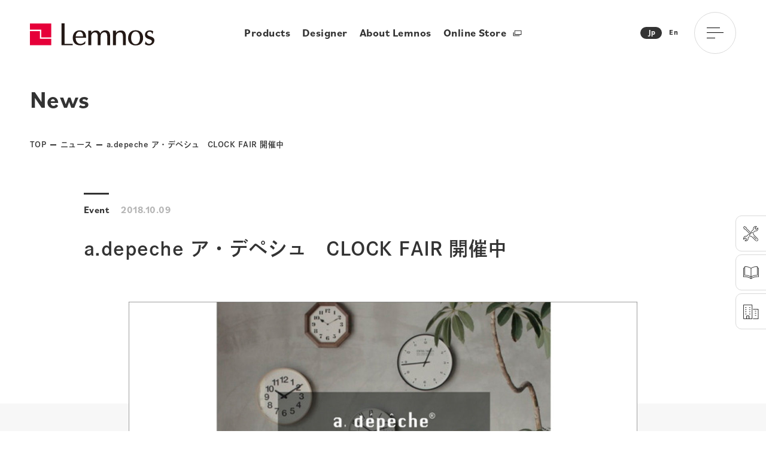

--- FILE ---
content_type: text/html; charset=UTF-8
request_url: https://www.lemnos.jp/news/post-12942/
body_size: 10763
content:
<!DOCTYPE html>
<html lang="ja">

<head>
<!-- Google Tag Manager -->
<script>(function(w,d,s,l,i){w[l]=w[l]||[];w[l].push({'gtm.start':
new Date().getTime(),event:'gtm.js'});var f=d.getElementsByTagName(s)[0],
j=d.createElement(s),dl=l!='dataLayer'?'&l='+l:'';j.async=true;j.src=
'https://www.googletagmanager.com/gtm.js?id='+i+dl;f.parentNode.insertBefore(j,f);
})(window,document,'script','dataLayer','GTM-FVT4SV7');</script>
<!-- End Google Tag Manager -->
  <meta http-equiv="Content-Type" content="text/html; charset=UTF-8">
  <title>a.depeche ア・デペシュ　CLOCK FAIR 開催中 - Lemnos</title>
  <meta name="keywords" content="" />
  <meta http-equiv="X-UA-Compatible" content="IE=edge" />
  <meta name="viewport" content="width=device-width,initial-scale=1" />
  <meta name="format-detection" content="telephone=no" />
  <link rel="apple-touch-icon" type="image/x-icon" href="/assets/img/favicons/icon.png">
  <link rel="icon" type="image/vnd.microsoft.icon" href="/assets/img/favicons/favicon.ico">
  <script>
  (function(d) {
    var config = {
        kitId: 'rat4qnr',
        scriptTimeout: 3000,
        async: true
      },
      h = d.documentElement,
      t = setTimeout(function() {
        h.className = h.className.replace(/\bwf-loading\b/g, "") + " wf-inactive";
      }, config.scriptTimeout),
      tk = d.createElement("script"),
      f = false,
      s = d.getElementsByTagName("script")[0],
      a;
    h.className += " wf-loading";
    tk.src = 'https://use.typekit.net/' + config.kitId + '.js';
    tk.async = true;
    tk.onload = tk.onreadystatechange = function() {
      a = this.readyState;
      if (f || a && a != "complete" && a != "loaded") return;
      f = true;
      clearTimeout(t);
      try {
        Typekit.load(config)
      } catch (e) {}
    };
    s.parentNode.insertBefore(tk, s)
  })(document);
  </script>

  <meta name='robots' content='index, follow, max-image-preview:large, max-snippet:-1, max-video-preview:-1' />

	<!-- This site is optimized with the Yoast SEO plugin v21.6 - https://yoast.com/wordpress/plugins/seo/ -->
	<title>a.depeche ア・デペシュ　CLOCK FAIR 開催中 - Lemnos</title>
	<link rel="canonical" href="https://www.lemnos.jp/news/post-12942/" />
	<meta property="og:locale" content="ja_JP" />
	<meta property="og:type" content="article" />
	<meta property="og:title" content="a.depeche ア・デペシュ　CLOCK FAIR 開催中 - Lemnos" />
	<meta property="og:description" content="9月28日（金）から10月14日（日）までの期間限定で、a.depeche 京都四条店、草津店、mozo 名古屋店の３店舗にて、CLOCK FAIRが開催中です。お得な特典も用意されています。 Lemnosからは、渡辺力 [&hellip;]" />
	<meta property="og:url" content="https://www.lemnos.jp/news/post-12942/" />
	<meta property="og:site_name" content="Lemnos" />
	<meta property="article:modified_time" content="2021-10-06T04:19:25+00:00" />
	<meta property="og:image" content="https://www.lemnos.jp/doc/wp-content/uploads/post/2018/tumblr_pft3a5R7Lk1uicx0ho1_r2_500.jpg" />
	<meta property="og:image:width" content="500" />
	<meta property="og:image:height" content="573" />
	<meta property="og:image:type" content="image/jpeg" />
	<meta name="twitter:card" content="summary_large_image" />
	<script type="application/ld+json" class="yoast-schema-graph">{"@context":"https://schema.org","@graph":[{"@type":"WebPage","@id":"https://www.lemnos.jp/news/post-12942/","url":"https://www.lemnos.jp/news/post-12942/","name":"a.depeche ア・デペシュ　CLOCK FAIR 開催中 - Lemnos","isPartOf":{"@id":"https://www.lemnos.jp/#website"},"primaryImageOfPage":{"@id":"https://www.lemnos.jp/news/post-12942/#primaryimage"},"image":{"@id":"https://www.lemnos.jp/news/post-12942/#primaryimage"},"thumbnailUrl":"https://www.lemnos.jp/doc/wp-content/uploads/post/2018/tumblr_pft3a5R7Lk1uicx0ho1_r2_500.jpg","datePublished":"2018-10-09T08:04:04+00:00","dateModified":"2021-10-06T04:19:25+00:00","breadcrumb":{"@id":"https://www.lemnos.jp/news/post-12942/#breadcrumb"},"inLanguage":"ja","potentialAction":[{"@type":"ReadAction","target":["https://www.lemnos.jp/news/post-12942/"]}]},{"@type":"ImageObject","inLanguage":"ja","@id":"https://www.lemnos.jp/news/post-12942/#primaryimage","url":"https://www.lemnos.jp/doc/wp-content/uploads/post/2018/tumblr_pft3a5R7Lk1uicx0ho1_r2_500.jpg","contentUrl":"https://www.lemnos.jp/doc/wp-content/uploads/post/2018/tumblr_pft3a5R7Lk1uicx0ho1_r2_500.jpg","width":500,"height":573},{"@type":"BreadcrumbList","@id":"https://www.lemnos.jp/news/post-12942/#breadcrumb","itemListElement":[{"@type":"ListItem","position":1,"name":"TOP","item":"https://www.lemnos.jp/"},{"@type":"ListItem","position":2,"name":"ニュース","item":"https://www.lemnos.jp/news/"},{"@type":"ListItem","position":3,"name":"a.depeche ア・デペシュ　CLOCK FAIR 開催中"}]},{"@type":"WebSite","@id":"https://www.lemnos.jp/#website","url":"https://www.lemnos.jp/","name":"Lemnos","description":"","potentialAction":[{"@type":"SearchAction","target":{"@type":"EntryPoint","urlTemplate":"https://www.lemnos.jp/?s={search_term_string}"},"query-input":"required name=search_term_string"}],"inLanguage":"ja"}]}</script>
	<!-- / Yoast SEO plugin. -->


<link rel='stylesheet' id='wp-block-library-css' href='https://www.lemnos.jp/doc/wp-includes/css/dist/block-library/style.min.css?ver=6.4.7' type='text/css' media='all' />
<style id='classic-theme-styles-inline-css' type='text/css'>
/*! This file is auto-generated */
.wp-block-button__link{color:#fff;background-color:#32373c;border-radius:9999px;box-shadow:none;text-decoration:none;padding:calc(.667em + 2px) calc(1.333em + 2px);font-size:1.125em}.wp-block-file__button{background:#32373c;color:#fff;text-decoration:none}
</style>
<style id='global-styles-inline-css' type='text/css'>
body{--wp--preset--color--black: #000000;--wp--preset--color--cyan-bluish-gray: #abb8c3;--wp--preset--color--white: #ffffff;--wp--preset--color--pale-pink: #f78da7;--wp--preset--color--vivid-red: #cf2e2e;--wp--preset--color--luminous-vivid-orange: #ff6900;--wp--preset--color--luminous-vivid-amber: #fcb900;--wp--preset--color--light-green-cyan: #7bdcb5;--wp--preset--color--vivid-green-cyan: #00d084;--wp--preset--color--pale-cyan-blue: #8ed1fc;--wp--preset--color--vivid-cyan-blue: #0693e3;--wp--preset--color--vivid-purple: #9b51e0;--wp--preset--gradient--vivid-cyan-blue-to-vivid-purple: linear-gradient(135deg,rgba(6,147,227,1) 0%,rgb(155,81,224) 100%);--wp--preset--gradient--light-green-cyan-to-vivid-green-cyan: linear-gradient(135deg,rgb(122,220,180) 0%,rgb(0,208,130) 100%);--wp--preset--gradient--luminous-vivid-amber-to-luminous-vivid-orange: linear-gradient(135deg,rgba(252,185,0,1) 0%,rgba(255,105,0,1) 100%);--wp--preset--gradient--luminous-vivid-orange-to-vivid-red: linear-gradient(135deg,rgba(255,105,0,1) 0%,rgb(207,46,46) 100%);--wp--preset--gradient--very-light-gray-to-cyan-bluish-gray: linear-gradient(135deg,rgb(238,238,238) 0%,rgb(169,184,195) 100%);--wp--preset--gradient--cool-to-warm-spectrum: linear-gradient(135deg,rgb(74,234,220) 0%,rgb(151,120,209) 20%,rgb(207,42,186) 40%,rgb(238,44,130) 60%,rgb(251,105,98) 80%,rgb(254,248,76) 100%);--wp--preset--gradient--blush-light-purple: linear-gradient(135deg,rgb(255,206,236) 0%,rgb(152,150,240) 100%);--wp--preset--gradient--blush-bordeaux: linear-gradient(135deg,rgb(254,205,165) 0%,rgb(254,45,45) 50%,rgb(107,0,62) 100%);--wp--preset--gradient--luminous-dusk: linear-gradient(135deg,rgb(255,203,112) 0%,rgb(199,81,192) 50%,rgb(65,88,208) 100%);--wp--preset--gradient--pale-ocean: linear-gradient(135deg,rgb(255,245,203) 0%,rgb(182,227,212) 50%,rgb(51,167,181) 100%);--wp--preset--gradient--electric-grass: linear-gradient(135deg,rgb(202,248,128) 0%,rgb(113,206,126) 100%);--wp--preset--gradient--midnight: linear-gradient(135deg,rgb(2,3,129) 0%,rgb(40,116,252) 100%);--wp--preset--font-size--small: 13px;--wp--preset--font-size--medium: 20px;--wp--preset--font-size--large: 36px;--wp--preset--font-size--x-large: 42px;--wp--preset--spacing--20: 0.44rem;--wp--preset--spacing--30: 0.67rem;--wp--preset--spacing--40: 1rem;--wp--preset--spacing--50: 1.5rem;--wp--preset--spacing--60: 2.25rem;--wp--preset--spacing--70: 3.38rem;--wp--preset--spacing--80: 5.06rem;--wp--preset--shadow--natural: 6px 6px 9px rgba(0, 0, 0, 0.2);--wp--preset--shadow--deep: 12px 12px 50px rgba(0, 0, 0, 0.4);--wp--preset--shadow--sharp: 6px 6px 0px rgba(0, 0, 0, 0.2);--wp--preset--shadow--outlined: 6px 6px 0px -3px rgba(255, 255, 255, 1), 6px 6px rgba(0, 0, 0, 1);--wp--preset--shadow--crisp: 6px 6px 0px rgba(0, 0, 0, 1);}:where(.is-layout-flex){gap: 0.5em;}:where(.is-layout-grid){gap: 0.5em;}body .is-layout-flow > .alignleft{float: left;margin-inline-start: 0;margin-inline-end: 2em;}body .is-layout-flow > .alignright{float: right;margin-inline-start: 2em;margin-inline-end: 0;}body .is-layout-flow > .aligncenter{margin-left: auto !important;margin-right: auto !important;}body .is-layout-constrained > .alignleft{float: left;margin-inline-start: 0;margin-inline-end: 2em;}body .is-layout-constrained > .alignright{float: right;margin-inline-start: 2em;margin-inline-end: 0;}body .is-layout-constrained > .aligncenter{margin-left: auto !important;margin-right: auto !important;}body .is-layout-constrained > :where(:not(.alignleft):not(.alignright):not(.alignfull)){max-width: var(--wp--style--global--content-size);margin-left: auto !important;margin-right: auto !important;}body .is-layout-constrained > .alignwide{max-width: var(--wp--style--global--wide-size);}body .is-layout-flex{display: flex;}body .is-layout-flex{flex-wrap: wrap;align-items: center;}body .is-layout-flex > *{margin: 0;}body .is-layout-grid{display: grid;}body .is-layout-grid > *{margin: 0;}:where(.wp-block-columns.is-layout-flex){gap: 2em;}:where(.wp-block-columns.is-layout-grid){gap: 2em;}:where(.wp-block-post-template.is-layout-flex){gap: 1.25em;}:where(.wp-block-post-template.is-layout-grid){gap: 1.25em;}.has-black-color{color: var(--wp--preset--color--black) !important;}.has-cyan-bluish-gray-color{color: var(--wp--preset--color--cyan-bluish-gray) !important;}.has-white-color{color: var(--wp--preset--color--white) !important;}.has-pale-pink-color{color: var(--wp--preset--color--pale-pink) !important;}.has-vivid-red-color{color: var(--wp--preset--color--vivid-red) !important;}.has-luminous-vivid-orange-color{color: var(--wp--preset--color--luminous-vivid-orange) !important;}.has-luminous-vivid-amber-color{color: var(--wp--preset--color--luminous-vivid-amber) !important;}.has-light-green-cyan-color{color: var(--wp--preset--color--light-green-cyan) !important;}.has-vivid-green-cyan-color{color: var(--wp--preset--color--vivid-green-cyan) !important;}.has-pale-cyan-blue-color{color: var(--wp--preset--color--pale-cyan-blue) !important;}.has-vivid-cyan-blue-color{color: var(--wp--preset--color--vivid-cyan-blue) !important;}.has-vivid-purple-color{color: var(--wp--preset--color--vivid-purple) !important;}.has-black-background-color{background-color: var(--wp--preset--color--black) !important;}.has-cyan-bluish-gray-background-color{background-color: var(--wp--preset--color--cyan-bluish-gray) !important;}.has-white-background-color{background-color: var(--wp--preset--color--white) !important;}.has-pale-pink-background-color{background-color: var(--wp--preset--color--pale-pink) !important;}.has-vivid-red-background-color{background-color: var(--wp--preset--color--vivid-red) !important;}.has-luminous-vivid-orange-background-color{background-color: var(--wp--preset--color--luminous-vivid-orange) !important;}.has-luminous-vivid-amber-background-color{background-color: var(--wp--preset--color--luminous-vivid-amber) !important;}.has-light-green-cyan-background-color{background-color: var(--wp--preset--color--light-green-cyan) !important;}.has-vivid-green-cyan-background-color{background-color: var(--wp--preset--color--vivid-green-cyan) !important;}.has-pale-cyan-blue-background-color{background-color: var(--wp--preset--color--pale-cyan-blue) !important;}.has-vivid-cyan-blue-background-color{background-color: var(--wp--preset--color--vivid-cyan-blue) !important;}.has-vivid-purple-background-color{background-color: var(--wp--preset--color--vivid-purple) !important;}.has-black-border-color{border-color: var(--wp--preset--color--black) !important;}.has-cyan-bluish-gray-border-color{border-color: var(--wp--preset--color--cyan-bluish-gray) !important;}.has-white-border-color{border-color: var(--wp--preset--color--white) !important;}.has-pale-pink-border-color{border-color: var(--wp--preset--color--pale-pink) !important;}.has-vivid-red-border-color{border-color: var(--wp--preset--color--vivid-red) !important;}.has-luminous-vivid-orange-border-color{border-color: var(--wp--preset--color--luminous-vivid-orange) !important;}.has-luminous-vivid-amber-border-color{border-color: var(--wp--preset--color--luminous-vivid-amber) !important;}.has-light-green-cyan-border-color{border-color: var(--wp--preset--color--light-green-cyan) !important;}.has-vivid-green-cyan-border-color{border-color: var(--wp--preset--color--vivid-green-cyan) !important;}.has-pale-cyan-blue-border-color{border-color: var(--wp--preset--color--pale-cyan-blue) !important;}.has-vivid-cyan-blue-border-color{border-color: var(--wp--preset--color--vivid-cyan-blue) !important;}.has-vivid-purple-border-color{border-color: var(--wp--preset--color--vivid-purple) !important;}.has-vivid-cyan-blue-to-vivid-purple-gradient-background{background: var(--wp--preset--gradient--vivid-cyan-blue-to-vivid-purple) !important;}.has-light-green-cyan-to-vivid-green-cyan-gradient-background{background: var(--wp--preset--gradient--light-green-cyan-to-vivid-green-cyan) !important;}.has-luminous-vivid-amber-to-luminous-vivid-orange-gradient-background{background: var(--wp--preset--gradient--luminous-vivid-amber-to-luminous-vivid-orange) !important;}.has-luminous-vivid-orange-to-vivid-red-gradient-background{background: var(--wp--preset--gradient--luminous-vivid-orange-to-vivid-red) !important;}.has-very-light-gray-to-cyan-bluish-gray-gradient-background{background: var(--wp--preset--gradient--very-light-gray-to-cyan-bluish-gray) !important;}.has-cool-to-warm-spectrum-gradient-background{background: var(--wp--preset--gradient--cool-to-warm-spectrum) !important;}.has-blush-light-purple-gradient-background{background: var(--wp--preset--gradient--blush-light-purple) !important;}.has-blush-bordeaux-gradient-background{background: var(--wp--preset--gradient--blush-bordeaux) !important;}.has-luminous-dusk-gradient-background{background: var(--wp--preset--gradient--luminous-dusk) !important;}.has-pale-ocean-gradient-background{background: var(--wp--preset--gradient--pale-ocean) !important;}.has-electric-grass-gradient-background{background: var(--wp--preset--gradient--electric-grass) !important;}.has-midnight-gradient-background{background: var(--wp--preset--gradient--midnight) !important;}.has-small-font-size{font-size: var(--wp--preset--font-size--small) !important;}.has-medium-font-size{font-size: var(--wp--preset--font-size--medium) !important;}.has-large-font-size{font-size: var(--wp--preset--font-size--large) !important;}.has-x-large-font-size{font-size: var(--wp--preset--font-size--x-large) !important;}
.wp-block-navigation a:where(:not(.wp-element-button)){color: inherit;}
:where(.wp-block-post-template.is-layout-flex){gap: 1.25em;}:where(.wp-block-post-template.is-layout-grid){gap: 1.25em;}
:where(.wp-block-columns.is-layout-flex){gap: 2em;}:where(.wp-block-columns.is-layout-grid){gap: 2em;}
.wp-block-pullquote{font-size: 1.5em;line-height: 1.6;}
</style>
<link rel='stylesheet' id='dashicons-css' href='https://www.lemnos.jp/doc/wp-includes/css/dashicons.min.css?ver=6.4.7' type='text/css' media='all' />
<link rel='stylesheet' id='news-detail-css' href='https://www.lemnos.jp/assets/css/news_detail.css?ver=1.0' type='text/css' media='' />
<link rel='stylesheet' id='style-css' href='https://www.lemnos.jp/assets/css/style.css?ver=1.0' type='text/css' media='' />
</head>

<body ontouchstart="" id="body">
<!-- Google Tag Manager (noscript) -->
<noscript><iframe src="https://www.googletagmanager.com/ns.html?id=GTM-FVT4SV7"
height="0" width="0" style="display:none;visibility:hidden"></iframe></noscript>
<!-- End Google Tag Manager (noscript) -->

  <header class="header">
    <p class="header__logo">
      <a href="https://www.lemnos.jp"></a>
    </p>

    <nav class="hnav">
      <ul class="hnav__list">
        <li class="hnav__item">
          <div class="mouseover-menu">Products</div>
          <ul>
            <li><a href="https://www.lemnos.jp/designobjects/"><span class="en">DESIGN OBJECTS</span></a></li>
            <li><a href="https://www.lemnos.jp/casa/"><span class="en">CASA</span></a></li>
            <li><a href="https://www.15percent.jp/" target="_blank" rel="noopener noreferrer"><span class="en">15.0%</span></a></li>
            <li><a href="https://www.lemnos.jp/iki/"><span class="en">IKI</span></a></li>
            <li><a href="https://www.lemnos.jp/dearvera/"><span class="en">DEAR VERA</span></a></li>
            <li><a href="https://www.lemnos.jp/nodo/"><span class="en">nodo</span></a></li>
          </ul>
        </li>
        <li class="hnav__item"><a href="https://www.lemnos.jp/designers/">Designer</a></li>
        <li class="hnav__item"><a href="https://www.lemnos.jp/about-lemnos/">About Lemnos</a></li>
        <li class="hnav__item">
          <a href="https://shop.lemnos.jp/" target="_blank" rel="noopener noreferrer">Online Store
            <i class="icon">
              <svg xmlns="http://www.w3.org/2000/svg" width="15" height="15" viewBox="0 0 15 15">
                <defs>
                  <style>
                  .icon-blank1,
                  .icon-blank2 {
                    fill: none;
                    stroke: #333;
                    stroke-linecap: round;
                    stroke-linejoin: round;
                    stroke-width: 1px;
                  }

                  .icon-blank2 {
                    fill-rule: evenodd;
                  }
                  </style>
                </defs>
                <rect class="icon-blank1" x="4" y="3" width="10" height="6" />
                <path class="icon-blank2" d="M1669,555v5h9" transform="translate(-1667 -549)" />
              </svg>
            </i>
          </a>
        </li>
      </ul>
    </nav>

    <div class="header__language">
      <a class="current"><span>Jp</span></a>
      <a href="https://www.lemnos.jp/en/" target="_blank" rel="noopener noreferrer"><span>En</span></a>
    </div>

    <button class="btn-menu">
      <span>
        <i></i>
        <i></i>
        <i></i>
      </span>
    </button>

    <nav class="gnav">
      <div class="gnav__inner">
        <p class="gnav__logo">
          <a href="https://www.lemnos.jp"></a>
        </p>
        <div class="gnav__top">
          <ul class="gnav__list">
            <li class="gnav__item">
              <div class="eventmenu"><span class="en">Products</span><span class="jp">プロダクト</span></div>
              <ul>
                <li><a href="https://www.lemnos.jp/designobjects/"><span class="en">DESIGN OBJECTS</span></a></li>
                <li><a href="https://www.lemnos.jp/casa/"><span class="en">CASA</span></a></li>
                <li><a href="https://www.15percent.jp/" target="_blank" rel="noopener noreferrer"><span class="en">15.0%</span></a></li>
                <li><a href="https://www.lemnos.jp/iki/"><span class="en">IKI</span></a></li>
                <li><a href="https://www.lemnos.jp/dearvera/"><span class="en">DEAR VERA</span></a></li>
                <li><a href="https://www.lemnos.jp/nodo/"><span class="en">nodo</span></a></li>
              </ul>
            </li>
            <li class="gnav__item"><a href="https://www.lemnos.jp/designers/"><span class="en">Designer</span><span class="jp">デザイナー</span></a></li>
            <li class="gnav__item">
              <div class="eventmenu"><span class="en">About Lemnos</span><span class="jp">レムノスについて</span></div>
              <ul>
                <li><a href="https://www.lemnos.jp/about-lemnos/">会社概要</a></li>
                <li><a href="https://www.lemnos.jp/about-lemnos/history/"><span class="en">Lemnos History</span></a></li>
                <li><a href="https://www.lemnos.jp/about-lemnos/awards/"><span class="en">Awards</span></a></li>
                <li><a href="https://www.lemnos.jp/about-lemnos/products-archive/"><span class="en">Products Archive</span></a></li>
                <li><a href="https://www.lemnos.jp/about-lemnos/sustainability/"><span class="en">Sustainability</span></a></li>
              </ul>
            </li>
            <li class="gnav__item">
              <div class="eventmenu"><span class="en">News</span><span class="jp">お知らせ</span></div>
              <ul>
                <li><a href="https://www.lemnos.jp/news/"><span class="en">All</span></a></li>
                <li><a href="https://www.lemnos.jp/news/news-cat/events/"><span class="en">Event</span></a></li>
                <li><a href="https://www.lemnos.jp/news/news-cat/informations/"><span class="en">Information</span></a></li>
                <li><a href="https://www.lemnos.jp/news/news-cat/media/"><span class="en">Media</span></a></li>
                <li><a href="https://www.lemnos.jp/news/news-cat/products/"><span class="en">Products</span></a></li>
              </ul>
            </li>
            <li class="gnav__item"><a href="https://www.lemnos.jp/showroom/"><span class="en">Showroom</span><span class="jp">ショールーム</span></a></li>
          </ul>
          <ul class="gnav__list">
            <li class="gnav__item"><a href="https://www.lemnos.jp/story/"><span class="en">Story</span><span class="jp">ストーリー</span></a></li>
            <li class="gnav__item"><a href="https://www.lemnos.jp/gallery/"><span class="en">Gallery</span><span class="jp">ギャラリー</span></a></li>
            <li class="gnav__item">
              <div class="eventmenu"><span class="en">Contact</span><span class="jp">お問い合わせ</span></div>
              <ul>
                <li><a href="https://www.lemnos.jp/support/warranty-repair/contact/">修理に関するお問い合わせ</a></li>
                <li><a href="https://www.lemnos.jp/for-professional/contact/">法人に関するお問い合わせ</a></li>
                <li><a href="https://www.lemnos.jp/for-professional/contact-press/">プレスに関するお問い合わせ</a></li>
                <li><a href="https://www.lemnos.jp/contact/">その他のお問い合わせ</a></li>
              </ul>
            </li>
            <li class="gnav__item"><a href="https://shop.lemnos.jp/" target="_blank" rel="noopener noreferrer"><span class="en blank">Online Store</span><span class="jp">オンラインストア</span></a></li>
          </ul>
        </div>
        <div class="gnav__bnr-list">
          <div class="bnr-item">
            <a href="https://www.lemnos.jp/support/" class="support">
              <i class="icon">
                <svg xmlns="http://www.w3.org/2000/svg" width="28" height="28" viewBox="0 0 28 28">
                  <path class="cls" d="M272.805,550.127a4.322,4.322,0,0,1-4.192,1.13l-2.272,2.273-0.641-.641,2.464-2.465a0.455,0.455,0,0,1,.465-0.109,3.446,3.446,0,0,0,4.494-3.857L270.98,548.6a0.453,0.453,0,0,1-.641,0l-2.16-2.161a0.453,0.453,0,0,1,0-.641l2.142-2.142a3.445,3.445,0,0,0-3.856,4.5,0.454,0.454,0,0,1-.109.465l-4.009,4.009-0.641-.641,3.817-3.817a4.351,4.351,0,0,1,5.83-5.154,0.453,0.453,0,0,1,.151.741l-2.364,2.364,1.52,1.52,2.364-2.364a0.45,0.45,0,0,1,.411-0.124,0.456,0.456,0,0,1,.33.275A4.344,4.344,0,0,1,272.805,550.127Zm-10.213,3.222a1.756,1.756,0,0,1,1.428-.488,2.341,2.341,0,0,1,1.43.691,2.4,2.4,0,0,1,.636,1.107l0.421,1.678a1.51,1.51,0,0,0,.4.686l6.028,6.028a3.342,3.342,0,0,1,.989,2.04,2.447,2.447,0,0,1-.679,2,2.41,2.41,0,0,1-1.732.687,3.294,3.294,0,0,1-2.3-1l-6.027-6.027a1.506,1.506,0,0,0-.686-0.4l-1.679-.422a2.4,2.4,0,0,1-1.106-.636,2.039,2.039,0,0,1-.2-2.858l0.4-.4-7.79-7.79-1.419-.287a0.452,0.452,0,0,1-.325-0.261l-1.27-2.872a0.454,0.454,0,0,1,.094-0.5l1.277-1.277a0.453,0.453,0,0,1,.5-0.1l2.873,1.27a0.456,0.456,0,0,1,.261.325l0.286,1.42,7.79,7.789Zm-2.241,5.3a1.51,1.51,0,0,0,.686.4l1.678,0.421a2.4,2.4,0,0,1,1.107.636l6.027,6.028a1.772,1.772,0,1,0,2.443-2.442l-6.028-6.028a2.4,2.4,0,0,1-.636-1.106l-0.421-1.679a1.521,1.521,0,0,0-.4-0.685h0a1.413,1.413,0,0,0-.973-0.437,0.834,0.834,0,0,0-.6.234l-0.722.721h0l-1.641,1.64h0l-0.722.721A1.145,1.145,0,0,0,260.351,558.651Zm-6.688-12.145a0.44,0.44,0,0,1-.124-0.231l-0.267-1.323L250.9,543.9l-0.838.838,1.049,2.374,1.324,0.267a0.456,0.456,0,0,1,.23.124l7.887,7.886,0.463-.463,0.536-.536Zm17.689,18.047-0.642.642-4.89-4.891,0.641-.641ZM254.47,559.22l3.794-3.8,0.642,0.641-3.987,3.987a0.452,0.452,0,0,1-.465.109,3.445,3.445,0,0,0-4.5,3.856l2.1-2.1a0.453,0.453,0,0,1,.641,0l2.161,2.161a0.453,0.453,0,0,1,0,.641l-2.1,2.1a3.447,3.447,0,0,0,3.857-4.494,0.455,0.455,0,0,1,.109-0.465l2.113-2.112,0.641,0.641-1.921,1.921a4.349,4.349,0,0,1-5.832,5.151,0.453,0.453,0,0,1-.151-0.741L253.9,564.4l-1.519-1.52-2.326,2.325a0.453,0.453,0,0,1-.741-0.151A4.352,4.352,0,0,1,254.47,559.22Z" transform="translate(-248 -541)" />
                </svg>
              </i>Support<i class="btn-arw"></i>
            </a>
          </div>
          <div class="bnr-item">
            <a href="https://www.lemnos.jp/catalogue/" class="catalog">
              <i class="icon">
                <svg xmlns="http://www.w3.org/2000/svg" width="28" height="28" viewBox="0 0 28 28">
                  <path class="cls" d="M646.992,566.023l-0.036,0-0.026,0-0.017,0-0.012,0-0.017,0-0.015,0-0.012,0-0.014,0-0.015,0-0.013-.007-0.006,0-0.021-.01-0.023-.013-0.015-.01-0.017-.012-0.007,0a0.048,0.048,0,0,1-.011-0.009l-0.013-.01-0.017-.016a11.424,11.424,0,0,0-3.084-1.9,17.775,17.775,0,0,0-7.163-1.426c-0.63,0-1.277.03-1.921,0.088h-0.041a0.453,0.453,0,0,1-.454-0.453V547.715a0.451,0.451,0,0,1,.414-0.452c0.451-.041.911-0.068,1.365-0.082l0.2-.006v-1.67a0.452,0.452,0,0,1,.413-0.452c0.567-.051,1.137-0.076,1.692-0.076a15.789,15.789,0,0,1,6.426,1.3,11.705,11.705,0,0,1,2.344,1.372l0.125,0.1,0.125-.1a11.705,11.705,0,0,1,2.344-1.372,15.789,15.789,0,0,1,6.426-1.3c0.555,0,1.125.025,1.692,0.076a0.452,0.452,0,0,1,.413.452v1.67l0.2,0.006c0.454,0.014.914,0.041,1.365,0.082a0.451,0.451,0,0,1,.414.452V562.2a0.453,0.453,0,0,1-.454.453h-0.041c-0.634-.058-1.276-0.086-1.908-0.086a17.679,17.679,0,0,0-7.176,1.424,11.436,11.436,0,0,0-3.083,1.9l-0.011.009-0.016.014-0.029.022-0.013.009-0.006,0-0.011.006-0.015.009-0.027.013a0.052,0.052,0,0,1-.013.006l-0.025.01-0.017.006-0.025.006-0.019,0-0.033,0-0.011,0a0.317,0.317,0,0,1-.044,0h-0.009Zm-10.556-4.363a18.659,18.659,0,0,1,7.6,1.532,14.556,14.556,0,0,1,2.192,1.207l0.32,0.215v-1.651l-0.076-.062a10.54,10.54,0,0,0-2.371-1.408,14.9,14.9,0,0,0-5.994-1.19c-0.528,0-1.07.024-1.611,0.073l-0.041,0a0.453,0.453,0,0,1-.453-0.454V548.082l-0.212.007c-0.221.007-.445,0.018-0.665,0.031l-0.193.013v13.578l0.217-.013C635.578,561.673,636.012,561.66,636.436,561.66ZM655.9,560.3a14.9,14.9,0,0,0-5.994,1.19,10.5,10.5,0,0,0-2.371,1.408l-0.076.062v1.651l0.32-.215a14.645,14.645,0,0,1,2.192-1.207,18.661,18.661,0,0,1,7.6-1.532c0.425,0,.859.013,1.29,0.038l0.217,0.013V548.133l-0.193-.013c-0.22-.013-0.444-0.024-0.665-0.031L658,548.082v11.842a0.453,0.453,0,0,1-.453.454l-0.041,0C656.965,560.327,656.423,560.3,655.9,560.3Zm0-14.419a14.9,14.9,0,0,0-5.993,1.19,10.532,10.532,0,0,0-2.371,1.409l-0.076.061v13.27l0.317-.2a12.461,12.461,0,0,1,1.7-.917,15.771,15.771,0,0,1,6.427-1.3c0.323,0,.653.009,0.98,0.026l0.216,0.012V545.924l-0.193-.011C656.563,545.894,656.225,545.884,655.894,545.884ZM638.106,559.4a15.768,15.768,0,0,1,6.425,1.3,12.461,12.461,0,0,1,1.7.917l0.317,0.2v-13.27l-0.076-.061a10.532,10.532,0,0,0-2.371-1.409,14.9,14.9,0,0,0-5.994-1.19c-0.331,0-.668.01-1,0.029l-0.193.011v13.509l0.216-.012C637.452,559.4,637.782,559.4,638.106,559.4Z" transform="translate(-633 -541)" />
                </svg>
              </i>Catalogue<i class="btn-arw"></i>
            </a>
          </div>
          <div class="bnr-item">
            <a href="https://www.lemnos.jp/for-professional/" class="pro">
              <i class="icon">
                <svg xmlns="http://www.w3.org/2000/svg" width="28" height="28" viewBox="0 0 28 28">
                  <path class="cls" d="M1038.84,554.164h1.41a0.52,0.52,0,1,1,0,1.039h-1.41A0.52,0.52,0,1,1,1038.84,554.164Zm0,7.143h1.41a0.519,0.519,0,1,1,0,1.038h-1.41A0.519,0.519,0,1,1,1038.84,561.307Zm0-3.571h1.41a0.519,0.519,0,1,1,0,1.038h-1.41A0.519,0.519,0,1,1,1038.84,557.736ZM1043.57,568h-7.87a0.519,0.519,0,1,1,0-1.038h7.35a0.518,0.518,0,0,0,.52-0.52V552.625a0.517,0.517,0,0,0-.52-0.519h-7.35a0.527,0.527,0,0,1-.53-0.519h0a0.527,0.527,0,0,1,.53-0.52h7.87a1.044,1.044,0,0,1,1.05,1.039v14.856A1.044,1.044,0,0,1,1043.57,568Zm-10.4,0h-13.12a1.044,1.044,0,0,1-1.05-1.038V544.7a1.044,1.044,0,0,1,1.05-1.038h13.12a1.044,1.044,0,0,1,1.05,1.038v22.265A1.044,1.044,0,0,1,1033.17,568Zm-5.08-1.038v-3.4a0.518,0.518,0,0,0-.52-0.52h-1.91a0.527,0.527,0,0,0-.53.52v3.4h2.96Zm5.08-21.746a0.518,0.518,0,0,0-.52-0.519h-12.08a0.518,0.518,0,0,0-.52.519v21.226a0.518,0.518,0,0,0,.52.52h3.51v-3.919a1.044,1.044,0,0,1,1.05-1.038h2.96a1.044,1.044,0,0,1,1.05,1.038v3.919h3.51a0.518,0.518,0,0,0,.52-0.52V545.216Zm-2.62,14.7h-1.41a0.519,0.519,0,1,1,0-1.038h1.41A0.519,0.519,0,1,1,1030.55,559.912Zm0-3.571h-1.41a0.519,0.519,0,1,1,0-1.038h1.41A0.519,0.519,0,1,1,1030.55,556.341Zm0-3.571h-1.41a0.519,0.519,0,1,1,0-1.038h1.41A0.519,0.519,0,1,1,1030.55,552.77Zm0-3.571h-1.41a0.519,0.519,0,1,1,0-1.038h1.41A0.519,0.519,0,1,1,1030.55,549.2Zm-6.61,10.713h-1.41a0.519,0.519,0,1,1,0-1.038h1.41A0.519,0.519,0,1,1,1023.94,559.912Zm0-3.571h-1.41a0.519,0.519,0,1,1,0-1.038h1.41A0.519,0.519,0,1,1,1023.94,556.341Zm0-3.571h-1.41a0.519,0.519,0,1,1,0-1.038h1.41A0.519,0.519,0,1,1,1023.94,552.77Zm0-3.571h-1.41a0.519,0.519,0,1,1,0-1.038h1.41A0.519,0.519,0,1,1,1023.94,549.2Z" transform="translate(-1018 -541)" />
                </svg>
              </i>For<br>Professionals<i class="btn-arw"></i>
            </a>
          </div>
        </div>
        <div class="gnav__sns">
          <a href="https://www.facebook.com/takatalemnos/" target="_blank" rel="noopener noreferrer"><img src="/assets/img/icon_facebook.svg" alt="Facebook"></a>
          <a href="https://www.instagram.com/takatalemnos_official/?hl=ja" target="_blank" rel="noopener noreferrer"><img src="/assets/img/icon_instagram.svg" alt="Instagram"></a>
          <a href="https://vimeo.com/user51100457" target="_blank" rel="noopener noreferrer"><img src="/assets/img/icon_vimeo.svg" alt="Vimeo"></a>
        </div>
      </div>
    </nav>
  </header>
<main class="news-detail hide">

  <section class="c-mv-noimg mvH">
    <div class="container">
      <div class="c-mv-noimg__inner">
        <div class="c-mv-noimg__tit">
          <h1 class="en">News</h1>
        </div>
        <div class="breadcrumbs-wrap">
	<div class="container">
		<p id="breadcrumbs" class="pageBread"><span><span><a href="https://www.lemnos.jp/">TOP</a></span>  <span><a href="https://www.lemnos.jp/news/">ニュース</a></span>  <span class="breadcrumb_last" aria-current="page">a.depeche ア・デペシュ　CLOCK FAIR 開催中</span></span></p>  </div>
</div>
      </div>
    </div>
  </section>

  <section class="news-detail-cont">
    <div class="news-detail-cont__main single-entry-wrap">
      <div class="container-s">

        <article class="single-entry">
          <header class="single-entry__header">
            <div class="meta">
              <div class="tags">
                <span class="events">Event</span>              </div>
              <p class="time"><time datetime="2021.10.06">2018.10.09</time></p>
            </div>
            <h1>a.depeche ア・デペシュ　CLOCK FAIR 開催中</h1>
          </header>
          <div class="single-entry__main">

                                    <div class="single-entry__first-img"><img loading="lazy" src="https://www.lemnos.jp/doc/wp-content/uploads/news/2018/a.depeche_fair_2018_9-10_1275-960-1275x960.jpg" alt=""></div>
            
            <p>9月28日（金）から10月14日（日）までの期間限定で、a.depeche 京都四条店、草津店、mozo 名古屋店の３店舗にて、CLOCK FAIRが開催中です。お得な特典も用意されています。<br />
Lemnosからは、渡辺力氏の八角の時計をはじめ、角田陽太氏デザインのClock C、五十嵐威暢氏デザインのeki clockなど、存在感がありながらも部屋にしっくりと馴染む掛け時計の数々をご用意いたしました。</p>
<p>お近くにお越しの際はぜひお立ち寄りください。<br />
<span style="font-size: x-small;">※店舗により、お取扱いアイテムが異なりますので、詳細は各店舗にてご確認ください。</span></p>
<p><span style="font-size: x-small;">a.depeche オフィシャルサイト<br />
<a href="http://a-depeche.com/">http://a-depeche.com/</a></span></p>
<p>a.depeche　京都四条店<br />
&#x25fc;&#xfe0f;　京都市下京区四条通寺町西入ル貞安前之町605 藤井大丸5F<br />
&#x25fc;&#xfe0f;　TEL 075-254-8100／10:30〜20:00<br />
<a href="https://www.instagram.com/adepeche_shijo/">a.depeche 京都四条店　Instagram　▷</a></p>
<p>a.depeche 草津店<br />
&#x25fc;&#xfe0f;　滋賀県草津市渋川1-1-60 niwa+<br />
&#x25fc;&#xfe0f;　TEL 077-569-4618／10:30〜20:00<br />
<a href="http://adepechekusatsu.tumblr.com/">a.depeche 草津店　BLOG　▷</a></p>
<p>a.depeche mozo名古屋店<br />
&#x25fc;&#xfe0f;　愛知県名古屋市西区二方町40番 mozo wondercity 1F<br />
&#x25fc;&#xfe0f;　TEL 052-508-4033／10:00〜22:00<br />
<a href="http://adepechemozonagoya.tumblr.com/">a.depeche mozo 名古屋店　BLOG　▷</a><br />
&nbsp;</p>
<p><span style="font-size: x-small;">a.depeche 京都四条店</span><br />
<img fetchpriority="high" decoding="async" src="https://www.lemnos.jp/doc/wp-content/uploads/news/2018/DSCF3896.jpg" alt="" width="1140" height="880" class="alignnone size-full wp-image-21355" srcset="https://www.lemnos.jp/doc/wp-content/uploads/news/2018/DSCF3896.jpg 1140w, https://www.lemnos.jp/doc/wp-content/uploads/news/2018/DSCF3896-768x593.jpg 768w" sizes="(max-width: 1140px) 100vw, 1140px" /></p>
<p><img decoding="async" src="https://www.lemnos.jp/doc/wp-content/uploads/news/2018/DSCF3888.jpg" alt="" width="1140" height="760" class="alignnone size-full wp-image-21356" srcset="https://www.lemnos.jp/doc/wp-content/uploads/news/2018/DSCF3888.jpg 1140w, https://www.lemnos.jp/doc/wp-content/uploads/news/2018/DSCF3888-768x512.jpg 768w" sizes="(max-width: 1140px) 100vw, 1140px" /></p>
<p><img decoding="async" src="https://www.lemnos.jp/doc/wp-content/uploads/news/2018/DSCF3893.jpg" alt="" width="1140" height="760" class="alignnone size-full wp-image-21357" srcset="https://www.lemnos.jp/doc/wp-content/uploads/news/2018/DSCF3893.jpg 1140w, https://www.lemnos.jp/doc/wp-content/uploads/news/2018/DSCF3893-768x512.jpg 768w" sizes="(max-width: 1140px) 100vw, 1140px" /></p>
<p><img loading="lazy" decoding="async" src="https://www.lemnos.jp/doc/wp-content/uploads/news/2018/DSCF3890.jpg" alt="" width="1140" height="1710" class="alignnone size-full wp-image-21358" srcset="https://www.lemnos.jp/doc/wp-content/uploads/news/2018/DSCF3890.jpg 1140w, https://www.lemnos.jp/doc/wp-content/uploads/news/2018/DSCF3890-768x1152.jpg 768w, https://www.lemnos.jp/doc/wp-content/uploads/news/2018/DSCF3890-1024x1536.jpg 1024w" sizes="(max-width: 1140px) 100vw, 1140px" /></p>

          </div>
        </article>

        <div class="wp-pagenavi">
                    <div class="singlenavi">
                        <a href="https://www.lemnos.jp/news/post-12593/" class="prev">Prev<i class="btn-arw"></i></a>
                        <a class="singlenavi__btn" href="https://www.lemnos.jp/news/">All</a>
                        <a href="https://www.lemnos.jp/news/post-12904/" class="next">Next<i class="btn-arw"></i></a>
                      </div>
                  </div>

      </div>
    </div>
  </section>

</main>

<footer class="footer">
  <!-- <div class="pagetop"><a href="#">PageTop</a></div> -->

  <div class="footer__top">
    <div class="container">
      <div class="footer__info">
        <p class="logo"><a href="https://www.lemnos.jp"><img src="/assets/img/logo_w.svg" alt="Lemnos"></a></p>
        <div class="footer__sns">
          <a href="https://www.facebook.com/takatalemnos/" target="_blank" rel="noopener noreferrer"><img src="/assets/img/icon_facebook.svg" alt="Facebook"></a>
          <a href="https://www.instagram.com/takatalemnos_official/?hl=ja" target="_blank" rel="noopener noreferrer"><img src="/assets/img/icon_instagram.svg" alt="Instagram"></a>
          <a href="https://vimeo.com/user51100457" target="_blank" rel="noopener noreferrer"><img src="/assets/img/icon_vimeo.svg" alt="Vimeo"></a>
        </div>
        <div class="footer__language">
          <a class="current"><span>Jp</span></a>
          <a href="https://www.lemnos.jp/en/" target="_blank" rel="noopener noreferrer"><span>En</span></a>
        </div>
      </div>

      <div class="footer__nav">
        <div class="footer__nav-block">
          <h3 class="footer__nav-tit">Products</h3>
          <ul class="footer__nav-list">
            <li class="footer__nav-item"><a href="https://www.lemnos.jp/designobjects/"><span class="en">DESIGN OBJECTS</span></a></li>
            <li class="footer__nav-item"><a href="https://www.lemnos.jp/casa/"><span class="en">CASA</span></a></li>
            <li class="footer__nav-item"><a href="https://www.15percent.jp/" target="_blank" rel="noopener noreferrer"><span class="en">15.0%</span></a></li>
            <li class="footer__nav-item"><a href="https://www.lemnos.jp/iki/"><span class="en">IKI</span></a></li>
            <li class="footer__nav-item"><a href="https://www.lemnos.jp/dearvera/"><span class="en">DEAR VERA</span></a></li>
          </ul>
        </div>
        <div class="footer__nav-block">
          <h3 class="footer__nav-tit"><a href="https://www.lemnos.jp/designers/">Designer</a></h3>
        </div>
        <div class="footer__nav-block">
          <h3 class="footer__nav-tit">About Lemnos</h3>
          <ul class="footer__nav-list">
            <li class="footer__nav-item"><a href="https://www.lemnos.jp/about-lemnos/">会社概要</a></li>
            <li class="footer__nav-item"><a href="https://www.lemnos.jp/about-lemnos/history/"><span class="en">Lemnos History</span></a></li>
            <li class="footer__nav-item"><a href="https://www.lemnos.jp/about-lemnos/awards/"><span class="en">Awards</span></a></li>
            <li class="footer__nav-item"><a href="https://www.lemnos.jp/about-lemnos/products-archive/"><span class="en">Products Archive</span></a></li>
            <li class="footer__nav-item"><a href="https://www.lemnos.jp/about-lemnos/sustainability/"><span class="en">Sustainability</span></a></li>
          </ul>
        </div>
        <div class="footer__nav-block">
          <h3 class="footer__nav-tit">News</h3>
          <ul class="footer__nav-list">
            <li class="footer__nav-item"><a href="https://www.lemnos.jp/news/"><span class="en">All</span></a></li>
            <li class="footer__nav-item"><a href="https://www.lemnos.jp/news/news-cat/events/"><span class="en">Event</span></a></li>
            <li class="footer__nav-item"><a href="https://www.lemnos.jp/news/news-cat/informations/"><span class="en">Information</span></a></li>
            <li class="footer__nav-item"><a href="https://www.lemnos.jp/news/news-cat/media/"><span class="en">Media</span></a></li>
            <li class="footer__nav-item"><a href="https://www.lemnos.jp/news/news-cat/products/"><span class="en">Products</span></a></li>
          </ul>
        </div>
        <div class="footer__nav-block">
          <h3 class="footer__nav-tit">Contact</h3>
          <ul class="footer__nav-list">
            <li class="footer__nav-item"><a href="https://www.lemnos.jp/support/warranty-repair/contact/">修理に関するお問い合わせ</a></li>
            <li class="footer__nav-item"><a href="https://www.lemnos.jp/for-professional/contact/">法人に関するお問い合わせ</a></li>
            <li class="footer__nav-item"><a href="https://www.lemnos.jp/for-professional/contact-press/">プレスに関するお問い合わせ</a></li>
            <li class="footer__nav-item"><a href="https://www.lemnos.jp/contact/">その他のお問い合わせ</a></li>
          </ul>
        </div>
        <div class="footer__nav-block">
          <h3 class="footer__nav-tit"><a href="https://www.lemnos.jp/showroom/">Showroom</a></h3>
        </div>
        <div class="footer__nav-block">
          <h3 class="footer__nav-tit"><a href="https://www.lemnos.jp/story/">Story</a></h3>
        </div>
        <div class="footer__nav-block">
          <h3 class="footer__nav-tit"><a href="https://www.lemnos.jp/gallery/">Gallery</a></h3>
        </div>
      </div>
    </div>
  </div>

  <div class="footer__middle">
    <div class="container">
      <div class="footer__bnr-list">
        <div class="bnr-item">
          <a href="https://www.lemnos.jp/support/" class="support">Support<i class="btn-arw"></i></a>
        </div>
        <div class="bnr-item">
          <a href="https://www.lemnos.jp/catalogue/" class="catalog">Catalogue<i class="btn-arw"></i></a>
        </div>
        <div class="bnr-item">
          <a href="https://www.lemnos.jp/for-professional/" class="pro">For Professionals<i class="btn-arw"></i></a>
        </div>
        <div class="bnr-item">
          <a href="https://shop.lemnos.jp/" target="_blank" rel="noopener noreferrer" class="store">Online Store<i class="icon"></i></a>
        </div>
      </div>
    </div>
  </div>

  <div class="footer__bottom">
    <div class="container">
      <ul class="footer__secondary-nav-list">
        <li class="secondary-nav-item"><a href="https://www.lemnos.jp/privacy-policy/">プライバシーポリシー</a></li>
        <li class="secondary-nav-item"><a href="https://www.lemnos.jp/terms/">ご利用条件</a></li>
      </ul>
      <p class="copyright">Copyright &copy; Lemnos All Rights Reserved.</p>
    </div>
  </div>
</footer>

<div class="fixed-nav">
  <ul class="fixed-nav__list">
    <li class="fixed-nav__item">
      <a href="https://www.lemnos.jp/support/">
        <i class="icon">
          <svg xmlns="http://www.w3.org/2000/svg" width="28" height="28" viewBox="0 0 28 28">
            <path class="cls" d="M272.805,550.127a4.322,4.322,0,0,1-4.192,1.13l-2.272,2.273-0.641-.641,2.464-2.465a0.455,0.455,0,0,1,.465-0.109,3.446,3.446,0,0,0,4.494-3.857L270.98,548.6a0.453,0.453,0,0,1-.641,0l-2.16-2.161a0.453,0.453,0,0,1,0-.641l2.142-2.142a3.445,3.445,0,0,0-3.856,4.5,0.454,0.454,0,0,1-.109.465l-4.009,4.009-0.641-.641,3.817-3.817a4.351,4.351,0,0,1,5.83-5.154,0.453,0.453,0,0,1,.151.741l-2.364,2.364,1.52,1.52,2.364-2.364a0.45,0.45,0,0,1,.411-0.124,0.456,0.456,0,0,1,.33.275A4.344,4.344,0,0,1,272.805,550.127Zm-10.213,3.222a1.756,1.756,0,0,1,1.428-.488,2.341,2.341,0,0,1,1.43.691,2.4,2.4,0,0,1,.636,1.107l0.421,1.678a1.51,1.51,0,0,0,.4.686l6.028,6.028a3.342,3.342,0,0,1,.989,2.04,2.447,2.447,0,0,1-.679,2,2.41,2.41,0,0,1-1.732.687,3.294,3.294,0,0,1-2.3-1l-6.027-6.027a1.506,1.506,0,0,0-.686-0.4l-1.679-.422a2.4,2.4,0,0,1-1.106-.636,2.039,2.039,0,0,1-.2-2.858l0.4-.4-7.79-7.79-1.419-.287a0.452,0.452,0,0,1-.325-0.261l-1.27-2.872a0.454,0.454,0,0,1,.094-0.5l1.277-1.277a0.453,0.453,0,0,1,.5-0.1l2.873,1.27a0.456,0.456,0,0,1,.261.325l0.286,1.42,7.79,7.789Zm-2.241,5.3a1.51,1.51,0,0,0,.686.4l1.678,0.421a2.4,2.4,0,0,1,1.107.636l6.027,6.028a1.772,1.772,0,1,0,2.443-2.442l-6.028-6.028a2.4,2.4,0,0,1-.636-1.106l-0.421-1.679a1.521,1.521,0,0,0-.4-0.685h0a1.413,1.413,0,0,0-.973-0.437,0.834,0.834,0,0,0-.6.234l-0.722.721h0l-1.641,1.64h0l-0.722.721A1.145,1.145,0,0,0,260.351,558.651Zm-6.688-12.145a0.44,0.44,0,0,1-.124-0.231l-0.267-1.323L250.9,543.9l-0.838.838,1.049,2.374,1.324,0.267a0.456,0.456,0,0,1,.23.124l7.887,7.886,0.463-.463,0.536-.536Zm17.689,18.047-0.642.642-4.89-4.891,0.641-.641ZM254.47,559.22l3.794-3.8,0.642,0.641-3.987,3.987a0.452,0.452,0,0,1-.465.109,3.445,3.445,0,0,0-4.5,3.856l2.1-2.1a0.453,0.453,0,0,1,.641,0l2.161,2.161a0.453,0.453,0,0,1,0,.641l-2.1,2.1a3.447,3.447,0,0,0,3.857-4.494,0.455,0.455,0,0,1,.109-0.465l2.113-2.112,0.641,0.641-1.921,1.921a4.349,4.349,0,0,1-5.832,5.151,0.453,0.453,0,0,1-.151-0.741L253.9,564.4l-1.519-1.52-2.326,2.325a0.453,0.453,0,0,1-.741-0.151A4.352,4.352,0,0,1,254.47,559.22Z" transform="translate(-248 -541)" />
          </svg>
        </i>
        <span class="en">Support</span><span class="jp">サポート</span>
        <i class="btn-arw"></i>
      </a>
    </li>
    <li class="fixed-nav__item">
      <a href="https://www.lemnos.jp/catalogue/">
        <i class="icon">
          <svg xmlns="http://www.w3.org/2000/svg" width="28" height="28" viewBox="0 0 28 28">
            <path class="cls" d="M646.992,566.023l-0.036,0-0.026,0-0.017,0-0.012,0-0.017,0-0.015,0-0.012,0-0.014,0-0.015,0-0.013-.007-0.006,0-0.021-.01-0.023-.013-0.015-.01-0.017-.012-0.007,0a0.048,0.048,0,0,1-.011-0.009l-0.013-.01-0.017-.016a11.424,11.424,0,0,0-3.084-1.9,17.775,17.775,0,0,0-7.163-1.426c-0.63,0-1.277.03-1.921,0.088h-0.041a0.453,0.453,0,0,1-.454-0.453V547.715a0.451,0.451,0,0,1,.414-0.452c0.451-.041.911-0.068,1.365-0.082l0.2-.006v-1.67a0.452,0.452,0,0,1,.413-0.452c0.567-.051,1.137-0.076,1.692-0.076a15.789,15.789,0,0,1,6.426,1.3,11.705,11.705,0,0,1,2.344,1.372l0.125,0.1,0.125-.1a11.705,11.705,0,0,1,2.344-1.372,15.789,15.789,0,0,1,6.426-1.3c0.555,0,1.125.025,1.692,0.076a0.452,0.452,0,0,1,.413.452v1.67l0.2,0.006c0.454,0.014.914,0.041,1.365,0.082a0.451,0.451,0,0,1,.414.452V562.2a0.453,0.453,0,0,1-.454.453h-0.041c-0.634-.058-1.276-0.086-1.908-0.086a17.679,17.679,0,0,0-7.176,1.424,11.436,11.436,0,0,0-3.083,1.9l-0.011.009-0.016.014-0.029.022-0.013.009-0.006,0-0.011.006-0.015.009-0.027.013a0.052,0.052,0,0,1-.013.006l-0.025.01-0.017.006-0.025.006-0.019,0-0.033,0-0.011,0a0.317,0.317,0,0,1-.044,0h-0.009Zm-10.556-4.363a18.659,18.659,0,0,1,7.6,1.532,14.556,14.556,0,0,1,2.192,1.207l0.32,0.215v-1.651l-0.076-.062a10.54,10.54,0,0,0-2.371-1.408,14.9,14.9,0,0,0-5.994-1.19c-0.528,0-1.07.024-1.611,0.073l-0.041,0a0.453,0.453,0,0,1-.453-0.454V548.082l-0.212.007c-0.221.007-.445,0.018-0.665,0.031l-0.193.013v13.578l0.217-.013C635.578,561.673,636.012,561.66,636.436,561.66ZM655.9,560.3a14.9,14.9,0,0,0-5.994,1.19,10.5,10.5,0,0,0-2.371,1.408l-0.076.062v1.651l0.32-.215a14.645,14.645,0,0,1,2.192-1.207,18.661,18.661,0,0,1,7.6-1.532c0.425,0,.859.013,1.29,0.038l0.217,0.013V548.133l-0.193-.013c-0.22-.013-0.444-0.024-0.665-0.031L658,548.082v11.842a0.453,0.453,0,0,1-.453.454l-0.041,0C656.965,560.327,656.423,560.3,655.9,560.3Zm0-14.419a14.9,14.9,0,0,0-5.993,1.19,10.532,10.532,0,0,0-2.371,1.409l-0.076.061v13.27l0.317-.2a12.461,12.461,0,0,1,1.7-.917,15.771,15.771,0,0,1,6.427-1.3c0.323,0,.653.009,0.98,0.026l0.216,0.012V545.924l-0.193-.011C656.563,545.894,656.225,545.884,655.894,545.884ZM638.106,559.4a15.768,15.768,0,0,1,6.425,1.3,12.461,12.461,0,0,1,1.7.917l0.317,0.2v-13.27l-0.076-.061a10.532,10.532,0,0,0-2.371-1.409,14.9,14.9,0,0,0-5.994-1.19c-0.331,0-.668.01-1,0.029l-0.193.011v13.509l0.216-.012C637.452,559.4,637.782,559.4,638.106,559.4Z" transform="translate(-633 -541)" />
          </svg>
        </i>
        <span class="en">Catalogue</span><span class="jp">カタログ</span>
        <i class="btn-arw"></i>
      </a>
    </li>
    <li class="fixed-nav__item">
      <a href="https://www.lemnos.jp/for-professional/">
        <i class="icon">
          <svg xmlns="http://www.w3.org/2000/svg" width="28" height="28" viewBox="0 0 28 28">
            <path class="cls" d="M1038.84,554.164h1.41a0.52,0.52,0,1,1,0,1.039h-1.41A0.52,0.52,0,1,1,1038.84,554.164Zm0,7.143h1.41a0.519,0.519,0,1,1,0,1.038h-1.41A0.519,0.519,0,1,1,1038.84,561.307Zm0-3.571h1.41a0.519,0.519,0,1,1,0,1.038h-1.41A0.519,0.519,0,1,1,1038.84,557.736ZM1043.57,568h-7.87a0.519,0.519,0,1,1,0-1.038h7.35a0.518,0.518,0,0,0,.52-0.52V552.625a0.517,0.517,0,0,0-.52-0.519h-7.35a0.527,0.527,0,0,1-.53-0.519h0a0.527,0.527,0,0,1,.53-0.52h7.87a1.044,1.044,0,0,1,1.05,1.039v14.856A1.044,1.044,0,0,1,1043.57,568Zm-10.4,0h-13.12a1.044,1.044,0,0,1-1.05-1.038V544.7a1.044,1.044,0,0,1,1.05-1.038h13.12a1.044,1.044,0,0,1,1.05,1.038v22.265A1.044,1.044,0,0,1,1033.17,568Zm-5.08-1.038v-3.4a0.518,0.518,0,0,0-.52-0.52h-1.91a0.527,0.527,0,0,0-.53.52v3.4h2.96Zm5.08-21.746a0.518,0.518,0,0,0-.52-0.519h-12.08a0.518,0.518,0,0,0-.52.519v21.226a0.518,0.518,0,0,0,.52.52h3.51v-3.919a1.044,1.044,0,0,1,1.05-1.038h2.96a1.044,1.044,0,0,1,1.05,1.038v3.919h3.51a0.518,0.518,0,0,0,.52-0.52V545.216Zm-2.62,14.7h-1.41a0.519,0.519,0,1,1,0-1.038h1.41A0.519,0.519,0,1,1,1030.55,559.912Zm0-3.571h-1.41a0.519,0.519,0,1,1,0-1.038h1.41A0.519,0.519,0,1,1,1030.55,556.341Zm0-3.571h-1.41a0.519,0.519,0,1,1,0-1.038h1.41A0.519,0.519,0,1,1,1030.55,552.77Zm0-3.571h-1.41a0.519,0.519,0,1,1,0-1.038h1.41A0.519,0.519,0,1,1,1030.55,549.2Zm-6.61,10.713h-1.41a0.519,0.519,0,1,1,0-1.038h1.41A0.519,0.519,0,1,1,1023.94,559.912Zm0-3.571h-1.41a0.519,0.519,0,1,1,0-1.038h1.41A0.519,0.519,0,1,1,1023.94,556.341Zm0-3.571h-1.41a0.519,0.519,0,1,1,0-1.038h1.41A0.519,0.519,0,1,1,1023.94,552.77Zm0-3.571h-1.41a0.519,0.519,0,1,1,0-1.038h1.41A0.519,0.519,0,1,1,1023.94,549.2Z" transform="translate(-1018 -541)" />
          </svg>
        </i>
        <span class="en">For Professionals</span><span class="jp">法人向け</span>
        <i class="btn-arw"></i>
      </a>
    </li>
  </ul>
</div>

<script type="text/javascript" src="https://www.lemnos.jp/assets/js/share.js?ver=1.0" id="share-js"></script>

</body>

</html>

--- FILE ---
content_type: text/css
request_url: https://www.lemnos.jp/assets/css/news_detail.css?ver=1.0
body_size: 8682
content:
/*! destyle.css v1.0.13 | MIT License | https://github.com/nicolas-cusan/destyle.css */*{box-sizing:border-box}:after,:before{box-sizing:inherit}html{-webkit-text-size-adjust:100%;line-height:1.15}body{margin:0}main{display:block}address,blockquote,dl,figure,form,iframe,p,pre,table{margin:0}h1,h2,h3,h4,h5,h6{font-size:inherit;font-weight:inherit;line-height:inherit;margin:0}ol,ul{list-style:none;margin:0;padding:0}dt{font-weight:700}dd{margin-left:0}hr{border:0;border-top:1px solid;box-sizing:content-box;clear:both;color:inherit;height:0;margin:0;overflow:visible}pre{font-family:monospace,monospace;font-size:inherit}address{font-style:inherit}a{background-color:transparent;color:inherit;text-decoration:none}abbr[title]{border-bottom:none;text-decoration:underline;-webkit-text-decoration:underline dotted;text-decoration:underline dotted}b,strong{font-weight:bolder}code,kbd,samp{font-family:monospace,monospace;font-size:inherit}small{font-size:80%}sub,sup{font-size:75%;line-height:0;position:relative;vertical-align:baseline}sub{bottom:-.25em}sup{top:-.5em}img{border-style:none;vertical-align:bottom}embed,iframe,object{border:0;vertical-align:bottom}button,input,optgroup,select,textarea{-webkit-appearance:none;-moz-appearance:none;appearance:none;background:transparent;border:0;border-radius:0;color:inherit;font:inherit;margin:0;outline:0;padding:0;text-align:inherit;vertical-align:middle}[type=checkbox]{-webkit-appearance:checkbox;-moz-appearance:checkbox;appearance:checkbox}[type=radio]{-webkit-appearance:radio;-moz-appearance:radio;appearance:radio}button,input{overflow:visible}button,select{text-transform:none}[type=button],[type=reset],[type=submit],button{-webkit-appearance:none;-moz-appearance:none;appearance:none;cursor:pointer}[type=button][disabled],[type=reset][disabled],[type=submit][disabled],button[disabled]{cursor:default}[type=button]::-moz-focus-inner,[type=reset]::-moz-focus-inner,[type=submit]::-moz-focus-inner,button::-moz-focus-inner{border-style:none;padding:0}[type=button]:-moz-focusring,[type=reset]:-moz-focusring,[type=submit]:-moz-focusring,button:-moz-focusring{outline:1px dotted ButtonText}fieldset,option{padding:0}fieldset{border:0;margin:0;min-width:0}legend{color:inherit;display:table;max-width:100%;padding:0;white-space:normal}progress{vertical-align:baseline}textarea{overflow:auto}[type=checkbox],[type=radio]{padding:0}[type=number]::-webkit-inner-spin-button,[type=number]::-webkit-outer-spin-button{height:auto}[type=search]{outline-offset:-2px}[type=search]::-webkit-search-decoration{-webkit-appearance:none}::-webkit-file-upload-button{-webkit-appearance:button;font:inherit}label[for]{cursor:pointer}details{display:block}summary{display:list-item}table{border-collapse:collapse;border-spacing:0}caption{text-align:left}td,th{padding:0;vertical-align:top}th{font-weight:700;text-align:left}[hidden],template{display:none}body{-webkit-font-smoothing:antialiased;-moz-osx-font-smoothing:grayscale;color:#333;font-family:dnp-shuei-gothic-kin-std,-apple-system,BlinkMacSystemFont,Roboto,Segoe UI,Helvetica Neue,HelveticaNeue,YuGothic,Yu Gothic Medium,Yu Gothic,Verdana,Meiryo,sans-serif;font-size:13px;font-size:.8125rem;font-weight:400;letter-spacing:.03em;line-height:1.6;word-break:break-word}body.fixed{position:fixed!important;width:100%}body.fixed .header.invert .header__logo a{background-image:url(/assets/img/logo.svg);transition:background-image 0s .35s}img{height:auto;max-width:100%}a{color:#333}a[href^="tel:"]{cursor:default}main{position:relative}main.hide:after{opacity:1}main:after{background-color:#fff;content:"";height:100%;left:0;opacity:0;pointer-events:none;position:fixed;top:0;transition:opacity .6s cubic-bezier(.3,0,.7,1);width:100%;z-index:9999}.gray-cont{background:#f7f7f7;padding:50px 0}.gray-cont section+section{margin-top:50px}.container,.container-l,.container-s{padding:0 5.3334%}main{overflow:hidden}.white-box{background:#fff;padding:0 7.6923% 35px}.header{height:80px;left:0;position:absolute;top:0;transition:height .2s;width:100%;z-index:15}.header.invert .header__logo a{background-image:url(/assets/img/logo_w.svg)}.header.invert .hnav__item a,.header.invert .hnav__item div{color:#fff}.header.invert .hnav__item>ul:after{background:rgba(84,84,84,.4);content:"";height:calc(100% - 10px);left:-3%;position:absolute;top:5px;width:106%;z-index:-1}.header.invert .header__language a,.header.invert .hnav__item>ul>li a{color:#fff}.header.invert.active .header__logo a{background-image:url(/assets/img/logo.svg)}.header.js-open .header__logo a{background-image:url(/assets/img/logo.svg)!important}.header__logo{font-size:0;height:35px;left:4.6667%;position:absolute;top:27.5px;width:172px}.header__logo a{background-image:url(/assets/img/logo.svg);background-position:0 0;background-repeat:no-repeat;background-size:contain;display:block;height:100%}.header .hnav{display:none}.header .hnav__list{align-items:center;display:flex;height:60px;position:relative}.header .hnav__item{margin:0 10px;position:relative}.header .hnav__item:first-child:hover div:after{transform:scaleX(1)}.header .hnav__item a,.header .hnav__item div{display:inline-block;font-family:bilo,sans-serif;font-size:18px;font-size:1.125rem;font-weight:700}.header .hnav__item a .icon,.header .hnav__item div .icon{display:inline-block;line-height:1;margin-left:5px;vertical-align:middle}.header .hnav__item a .icon svg,.header .hnav__item div .icon svg{height:16px;width:16px}.header .hnav__item .mouseover-menu{cursor:pointer}.header .hnav__item>ul{display:block;left:-20px;margin:0;min-width:180px;opacity:0;padding:20px;pointer-events:none;position:absolute;text-align:left;top:100%;transition:all .5s cubic-bezier(.18,.85,.45,1);visibility:hidden;z-index:100}.header .hnav__item>ul>li{margin-bottom:7px}.header .hnav__item>ul>li:last-child{margin-bottom:0}.header .hnav__item>ul>li a{font-size:16px;font-size:1rem;position:relative}.header .hnav__item:hover>ul:after{background:rgba(84,84,84,.4);content:"";height:calc(100% - 10px);left:-3%;position:absolute;top:5px;width:106%;z-index:-1}.header__language{display:none}.header__language a{align-items:center;border-radius:10px;color:#333;display:flex;font-family:bilo,sans-serif;font-weight:700;height:20px;justify-content:center;width:36px}.header__language a.current{background:#333;color:#fff;pointer-events:none}.header__language a span{position:relative;right:-.15em;top:-.1em}.header .gnav{-webkit-overflow-scrolling:touch;background:#fff;height:100%;left:0;pointer-events:none;position:fixed;top:0;transform:scaleY(0);transform-origin:top;transition:all .3s ease-in .5s;visibility:hidden;width:100%}.header .gnav__inner{opacity:0;padding:100px 4.6667% 35px;transform:translate3d(0,30px,0);transition:all .5s ease-in-out;visibility:hidden}.header .gnav__logo{font-size:0;height:35px;left:4.6667%;position:fixed;top:27.5px;width:172px}.header .gnav__logo a{background-image:url(/assets/img/logo.svg);background-position:0 0;background-repeat:no-repeat;background-size:contain;display:block;height:100%}.header .gnav__top{margin-bottom:30px}.header .gnav__item{margin-bottom:15px;position:relative}.header .gnav__item .eventmenu,.header .gnav__item>a{display:inline-block;padding-left:20px;position:relative}.header .gnav__item .eventmenu .en,.header .gnav__item>a .en{display:inline-block;font-family:bilo,sans-serif;font-size:22px;font-size:1.375rem;font-weight:700}.header .gnav__item .eventmenu .jp,.header .gnav__item>a .jp{color:#828282;display:inline-block;font-size:11px;font-size:.6875rem;margin-left:15px}.header .gnav__item .eventmenu{cursor:pointer;position:relative}.header .gnav__item .eventmenu:before{border-bottom:2px solid #333;border-right:1px solid #333;content:"";height:7px;left:2px;position:absolute;top:40.5%;transform:rotate(45deg);transform-origin:center;transition:all .4s cubic-bezier(.7,0,.3,1);width:7px}.header .gnav__item .eventmenu.active:before{top:50.5%;transform:rotate(45deg) scale(-1)}.header .gnav__item>ul{display:none;margin-top:10px}.header .gnav__item>ul>li{margin:0 0 10px 35px;position:relative}.header .gnav__item>ul>li:last-child{margin-bottom:0}.header .gnav__item>ul>li>a{display:inline-block;font-size:15px;font-size:.9375rem;font-weight:700;position:relative;transition:all .4s cubic-bezier(.7,0,.3,1)}.header .gnav__item>ul>li>a .en{font-size:16px;font-size:1rem}.header .gnav.js-open{overflow-y:auto;pointer-events:auto;transform:scaleY(1);transition:all .5s ease-in;visibility:visible;z-index:1000}.header .gnav.js-open .gnav__inner{opacity:1;transform:translateZ(0);transition:all .5s ease-in-out .5s;visibility:visible}.header .gnav__bnr-list{margin-bottom:35px}.header .gnav__bnr-list .bnr-item{margin-bottom:15px}.header .gnav__bnr-list .bnr-item a{align-items:center;border:1px solid #d9d9d9;border-radius:5px;display:flex;font-family:bilo,sans-serif;font-size:16px;font-size:1rem;font-weight:700;height:60px;justify-content:flex-start;line-height:1;overflow:hidden;padding:0 35px 0 65px;position:relative;z-index:0}.header .gnav__bnr-list .bnr-item a .icon{background-position:50%;background-repeat:no-repeat;background-size:contain;height:28px;left:25px;position:absolute;top:50%;transform:translateY(-50%);width:28px}.header .gnav__sns{display:flex;justify-content:center;margin:0 -5px 35px}.header .gnav__sns a{align-items:center;background:#767676;border-radius:50%;content:"";display:flex;height:55px;justify-content:center;margin:0 5px;position:relative;transition:all .4s cubic-bezier(.7,0,.3,1);width:55px}.header .gnav__sns a img{width:22px}.btn-menu{align-items:center;background:#fff;border:1px solid #d9d9d9;border-radius:50%;cursor:pointer;display:flex;height:60px;justify-content:center;outline:none;position:fixed;right:4.667%;top:10px;transition:opacity .3s,visibility .3s,background-color .5s;width:60px;z-index:1010}.btn-menu span{bottom:0;height:15px;left:0;margin:auto;position:absolute;right:0;top:0;width:22px;z-index:10}.btn-menu span i{height:1px;margin:0 auto;transition:all .3s ease-out}.btn-menu span i,.btn-menu span i:after{background-color:#000;left:0;position:absolute;width:100%}.btn-menu span i:after{content:"";height:100%;top:0;transform:scaleX(0);transform-origin:left center;transition:transform .4s cubic-bezier(.7,0,.3,1)}.btn-menu span i:last-of-type{top:0;transform:translateZ(0);width:20px}.btn-menu span i:nth-last-of-type(2){top:7px}.btn-menu span i:nth-last-of-type(3){bottom:0;top:auto;transform:translateZ(0);width:12px}.btn-menu.js-open span i:last-of-type{top:50%;transform:translateY(-50%) rotate(45deg);width:22px}.btn-menu.js-open span i:nth-last-of-type(2){opacity:0;visibility:hidden;width:0}.btn-menu.js-open span i:nth-last-of-type(3){top:50%;transform:translateY(-50%) rotate(-45deg);width:22px}.footer{background:#545454;padding-bottom:60px;position:relative}.footer__top{overflow:hidden;padding:55px 0 65px}.footer__info .logo{margin:0 auto 35px;max-width:172px}.footer__sns{margin:0 -5px 35px}.footer__sns,.footer__sns a{display:flex;justify-content:center}.footer__sns a{align-items:center;background:#767676;border-radius:50%;content:"";height:55px;margin:0 5px;position:relative;transition:all .4s cubic-bezier(.7,0,.3,1);width:55px}.footer__sns a img{width:22px}.footer__language,.footer__language a{display:flex;justify-content:center}.footer__language a{align-items:center;border-radius:10px;color:#fff;font-family:bilo,sans-serif;font-size:12px;font-size:.75rem;font-weight:700;height:20px;width:36px}.footer__language a.current{background:#fff;color:#545454;pointer-events:none}.footer__language a span{position:relative;right:-.15em;top:-.15em}.footer__nav{display:none}.footer__nav-block{display:block;margin:0 0 65px;width:25%}.footer__nav-tit{color:#fff;font-family:bilo,sans-serif;font-size:18px;font-size:1.125rem;font-weight:700}.footer__nav-tit a{color:inherit;display:inline-block;position:relative}.footer__nav-list{margin-top:12px}.footer__nav-item:nth-child(n+2){margin-top:6px}.footer__nav-item>a{color:#fff;display:inline-block;font-size:12px;font-size:.75rem;position:relative;transition:all .2s ease}.footer__nav-item>a .en{font-size:13px;font-size:.8125rem}.footer__middle{display:none}.footer__bnr-list{display:flex;flex-wrap:wrap;margin:0 -10px -20px}.footer__bnr-list .bnr-item{margin-bottom:20px;padding:0 10px;width:50%}.footer__bnr-list .bnr-item a{align-items:center;background:#444;color:#fff;display:flex;font-family:bilo,sans-serif;font-size:18px;font-size:1.125rem;font-weight:700;height:100px;justify-content:flex-start;padding:0 60px 0 105px;position:relative;z-index:0}.footer__bnr-list .bnr-item a.support:before{background-image:url(/assets/img/icon_support.svg)}.footer__bnr-list .bnr-item a.catalog:before{background-image:url(/assets/img/icon_catalog.svg)}.footer__bnr-list .bnr-item a.pro:before{background-image:url(/assets/img/icon_professional.svg)}.footer__bnr-list .bnr-item a.store:before{background-image:url(/assets/img/icon_store_w.svg)}.footer__bnr-list .bnr-item a:before{background-position:50%;background-repeat:no-repeat;background-size:28px 28px;border:1px solid #666;border-radius:50%;content:"";height:58px;left:30px;position:absolute;top:50%;transform:translateY(-50%);width:58px}.footer__bnr-list .bnr-item a .btn-arw{background:#fff;margin-right:40px}.footer__bnr-list .bnr-item a .btn-arw:after{background:#fff}.footer__bnr-list a[target=_blank] .icon{background-image:url(/assets/img/icon_blank_w.svg);background-position:50%;background-repeat:no-repeat;background-size:contain;height:15px;position:absolute;right:40px;top:50%;transform:translateY(-50%);width:15px}.footer__secondary-nav-list{display:flex;justify-content:space-between;margin:0 auto 35px;max-width:200px}.footer__secondary-nav-list .secondary-nav-item:last-child{margin-right:0}.footer__secondary-nav-list .secondary-nav-item a{color:#b2b2b2;font-size:11px;font-size:.6875rem;letter-spacing:.05em;position:relative;transition:all .2s ease}.footer__bottom{border-top:1px solid #666;padding:22px 0 37px}.footer__bottom .copyright{color:#9c9b9b;font-family:bilo,sans-serif;font-size:10px;font-size:.625rem;font-weight:700;letter-spacing:.05em;text-align:center}.fixed-nav{bottom:0;margin-bottom:-61px;opacity:0;position:fixed;right:0;width:100%;z-index:10}.fixed-nav.active{margin-bottom:0;opacity:1;transition:all .3s cubic-bezier(.7,0,.3,1)}.fixed-nav__list{border-top:1px solid #d9d9d9;display:flex}.fixed-nav__item{border-right:1px solid #d9d9d9;width:33.3334%}.fixed-nav__item:last-child{border-right:none}.fixed-nav__item a{align-items:center;background:#fff;display:flex;height:60px;justify-content:center;position:relative}.fixed-nav__item a .icon{background-position:50%;background-repeat:no-repeat;background-size:contain;height:22px;margin-right:10px;width:22px}.fixed-nav__item a .icon svg{height:auto;width:100%}.fixed-nav__item a .icon svg .cls{fill:#333;fill-rule:evenodd}.fixed-nav__item a .en{display:none}.fixed-nav__item a .jp{font-size:12px;font-size:.75rem;font-weight:700;letter-spacing:.05em;line-height:1.35;position:relative}.fixed-nav__item a .btn-arw{display:none}.pc .fixed-nav__item a .en{display:none;font-family:bilo,sans-serif;font-weight:700;line-height:.9;margin-bottom:2px;position:relative}.pc .fixed-nav__item a .btn-arw{display:none}.pc .fixed-nav__item a .btn-arw:after{width:5px}.c-mv{background-position:50%;background-repeat:no-repeat;background-size:cover;font-size:0;min-height:320px;position:relative;width:100%}.c-mv:before{background-color:#2b2c2f;content:"";height:100%;left:0;opacity:.2;position:absolute;top:0;width:100%;z-index:1}.c-mv .container{height:100%;position:relative}.c-mv__inner{padding:100px 0 35px;position:relative;z-index:2}.c-mv__tit{color:#fff;font-size:24px;font-size:1.5rem;margin-bottom:.5em}.c-mv__tit,.c-mv__tit .en{font-weight:700;line-height:1.35;position:relative}.c-mv__tit .en{font-family:bilo,sans-serif;font-size:28px;font-size:1.75rem}.c-mv__txt{color:#fff;font-size:13px;font-size:.8125rem;line-height:1.7692307692;max-width:450px}.c-mv-noimg{background:#fff;font-size:0;height:240px;position:relative;width:100%}.c-mv-noimg .container{height:100%;position:relative}.c-mv-noimg__inner{left:5.3334%;position:absolute;top:calc(50% + 35px);transform:translateY(-50%);width:89.3334%;z-index:2}.c-mv-noimg__tit h1.jp{font-size:24px;font-size:1.5rem}.c-mv-noimg__tit h1.en,.c-mv-noimg__tit h1.jp{font-weight:700;line-height:1.35;position:relative}.c-mv-noimg__tit h1.en{font-family:bilo,sans-serif;font-size:28px;font-size:1.75rem}.c-mv-noimg__tit p.jp{font-size:12px;font-size:.75rem}.c-mv-noimg__tit p.en,.c-mv-noimg__tit p.jp{color:#828282;font-weight:700;line-height:1;margin:10px 0 0 .25em;position:relative}.c-mv-noimg__tit p.en{font-family:bilo,sans-serif;font-size:14px;font-size:.875rem}.c-mv-noimg__txt{font-size:13px;font-size:.8125rem;line-height:1.7692307692;margin-top:10px;max-width:820px}.c-mv-noimg .breadcrumbs-wrap>.container{padding:0}.breadcrumbs-wrap{padding:15px 0;position:relative}.pageBread>span>span{font-size:11px;font-size:.6875rem;font-weight:700}.pageBread>span>span a:after,.pageBread>span>span span.breadcrumb_last:after{background:#333;content:"";display:inline-block;height:2px;margin:.5em;vertical-align:middle;width:.75em}.pageBread>span>span span.breadcrumb_last{color:#828282}.pageBread>span>span span.breadcrumb_last:after{display:none}.pageBread>span>span a{transition:all .2s ease}.heading-sec{font-size:22px;font-size:1.375rem;font-weight:700;letter-spacing:.1em;line-height:1.5;margin-bottom:35px;padding-top:1.25em;position:relative;text-align:center}.heading-sec:after,.heading-sec:before{background:#333;content:"";left:50%;position:absolute;top:0;transform:translateX(-50%)}.heading-sec:before{height:1px;width:34px}.heading-sec:after{height:3px;margin-left:-9px;width:15px}.heading-sec .en{display:inline-block;font-family:bilo,sans-serif;font-size:133.3334%;line-height:1.25;margin-top:-.25em}.c-btn{align-items:center;background:#fff;border:1px solid #d9d9d9;border-radius:28px;display:flex;font-size:13px;font-size:.8125rem;font-weight:700;height:56px;justify-content:center;margin:35px auto 0;max-width:260px;overflow:hidden;padding:5px 30px;position:relative;transition:all .4s cubic-bezier(.7,0,.3,1);width:100%;z-index:0}.c-btn .en{font-family:bilo,sans-serif;font-size:112.5%}.c-btn[target=_blank]:after{background-image:url(/assets/img/icon_blank.svg);background-position:0 0;background-repeat:no-repeat;background-size:contain;content:"";display:inline-block;height:15px;margin-left:.35em;position:relative;top:.1em;transition:all .4s cubic-bezier(.7,0,.3,1);vertical-align:top;width:15px}.c-btn.pdf{padding:0 10px}.c-btn.pdf:after{background-image:url(/assets/img/icon_pdf.svg);background-position:0 0;background-repeat:no-repeat;background-size:contain;content:"";display:inline-block;height:15px;margin-left:.35em;position:relative;top:0;transition:all .4s cubic-bezier(.7,0,.3,1);vertical-align:top;width:15px}.c-btn.dl{padding:0 10px}.c-btn.dl:after{background-image:url(/assets/img/icon_download.svg);background-position:0 0;background-repeat:no-repeat;background-size:contain;display:inline-block;height:15px;margin-left:.35em;position:relative;top:0;vertical-align:top;width:15px}.c-btn.dl:after,.c-btn:before{content:"";transition:all .4s cubic-bezier(.7,0,.3,1)}.c-btn:before{background:#d9d9d9;bottom:0;height:100%;left:0;position:absolute;transform:scaleX(0);transform-origin:left center;width:100%;z-index:-1}.btn-arw{height:2px;margin-right:18px;right:0;top:50%;width:14px}.btn-arw,.btn-arw:after{background-color:#333;position:absolute;transition:all .4s ease .1s}.btn-arw:after{content:"";display:block;height:1px;right:1px;top:0;transform:rotate(37.5deg);transform-origin:right;width:6px}@-webkit-keyframes rightToLeft{0%{right:0}25%{opacity:0;right:-.4em}50%{opacity:0;right:.4em}to{opacity:1;right:0}}@keyframes rightToLeft{0%{right:0}25%{opacity:0;right:-.4em}50%{opacity:0;right:.4em}to{opacity:1;right:0}}@-webkit-keyframes leftToRight{0%{left:0}25%{left:-.4em;opacity:0}50%{left:.4em;opacity:0}to{left:0;opacity:1}}@keyframes leftToRight{0%{left:0}25%{left:-.4em;opacity:0}50%{left:.4em;opacity:0}to{left:0;opacity:1}}@-webkit-keyframes topToBottom{0%{margin-top:0}25%{margin-top:.3em;opacity:0}50%{margin-top:-.3em;opacity:0}to{margin-top:0;opacity:1}}@keyframes topToBottom{0%{margin-top:0}25%{margin-top:.3em;opacity:0}50%{margin-top:-.3em;opacity:0}to{margin-top:0;opacity:1}}@-webkit-keyframes bottomToTop{0%{top:0}25%{opacity:0;top:-.3em}50%{opacity:0;top:.3em}to{opacity:1;top:0}}@keyframes bottomToTop{0%{top:0}25%{opacity:0;top:-.3em}50%{opacity:0;top:.3em}to{opacity:1;top:0}}.wp-pagenavi{margin-top:45px;position:relative;text-align:center}.pagination{font-size:0;position:relative}.pagination .next,.pagination .prev{display:inline-block;font-family:bilo,sans-serif;font-size:13px;font-size:.8125rem;font-weight:700;position:relative;transition:all .4s cubic-bezier(.7,0,.3,1);vertical-align:middle}.pagination .next:before,.pagination .prev:before{height:2px;width:12px}.pagination .next:after,.pagination .next:before,.pagination .prev:after,.pagination .prev:before{background-color:#333;bottom:35%;content:"";display:block;position:absolute;transition:all .4s ease .1s}.pagination .next:after,.pagination .prev:after{height:1px;width:7px}.pagination .prev{margin-right:10px;padding-left:20px}.pagination .prev:before{left:0}.pagination .prev:after{left:0;transform:rotate(-37.5deg);transform-origin:left}.pagination .next{margin-left:10px;padding-right:20px}.pagination .next:before{right:0}.pagination .next:after{right:0;transform:rotate(37.5deg);transform-origin:right}.pagination .pager{display:inline-block;font-family:bilo,sans-serif;font-size:15px;font-size:.9375rem;font-weight:700;letter-spacing:0;line-height:20px;margin:0 5px;padding:0 5px;position:relative;transition:all .4s cubic-bezier(.7,0,.3,1);vertical-align:middle}.pagination .pager:after{background:#333;bottom:-2px;content:"";height:2px;left:0;position:absolute;transform:scaleX(0);transform-origin:left center;transition:all .4s cubic-bezier(.7,0,.3,1);width:100%}.pagination .pager.current:after{transform:scaleX(1)}.singlenavi{font-size:0;margin:0 auto;max-width:350px;position:relative}.singlenavi .next,.singlenavi .prev{display:inline-block;font-family:bilo,sans-serif;font-size:13px;font-size:.8125rem;font-weight:700;position:absolute;transition:all .4s cubic-bezier(.7,0,.3,1);vertical-align:middle;white-space:nowrap}.singlenavi .next .btn-arw,.singlenavi .prev .btn-arw{background-color:#333;height:2px;margin-right:0!important;position:absolute;top:10px;transition:all .4s ease .1s;width:12px}.singlenavi .next .btn-arw:after,.singlenavi .prev .btn-arw:after{background-color:#333;content:"";display:block;height:1px;position:absolute;right:0;top:1px;transform:rotate(37.5deg);transform-origin:right;width:7px}.singlenavi .prev{left:0;padding-left:30px}.singlenavi .prev .btn-arw{left:0;transform:scaleX(-1)}.singlenavi .next{padding-right:30px;right:0}.singlenavi .next .btn-arw{right:0}.singlenavi__btn{display:inline-block;font-family:bilo,sans-serif;font-size:15px;font-size:.9375rem;font-weight:700;line-height:20px;padding:0 5px;position:relative;transition:all .4s cubic-bezier(.7,0,.3,1);vertical-align:middle}.is-inline-l,.is-inline-m,.is-inline-ml,.is-inline-s,.is-inline-sm,.is-inline-xl,.is-inline-xs,.is-inline-xxl,.is-inline-xxs{display:inline}.is-none-l,.is-none-m,.is-none-ml,.is-none-s,.is-none-sm,.is-none-xl,.is-none-xs,.is-none-xxl,.is-none-xxs{display:none}.mt1em{margin-top:1em!important}.mt2em{margin-top:2em!important}.mt3em{margin-top:3em!important}.mt4em{margin-top:4em!important}.mt5em{margin-top:5em!important}.mb0{margin-bottom:0!important}.mb1em{margin-bottom:1em!important}.mb2em{margin-bottom:2em!important}.mb3em{margin-bottom:3em!important}.mb4em{margin-bottom:4em!important}.mb5em{margin-bottom:5em!important}.tal{text-align:left}.tac{text-align:center}.tar{text-align:right}.news-detail-cont{padding-bottom:50px}.single-entry-wrap{overflow:hidden;padding-bottom:5px}.single-entry{border-bottom:1px solid #d9d9d9;padding-bottom:60px}.single-entry__header{margin-bottom:40px}.single-entry__header .meta{align-items:center;display:flex;flex-wrap:wrap;margin-bottom:5px;padding:12px 0}.single-entry__header .tags{font-size:0;margin-right:10px}.single-entry__header .tags span{align-items:center;display:inline-flex;font-family:bilo,sans-serif;font-size:13px;font-size:.8125rem;font-weight:700;justify-content:center;line-height:1.35;min-height:18px;padding:2px 0;position:relative}.single-entry__header .tags span:after{background:#333;content:"";height:3px;left:0;position:absolute;top:-16px;width:100%}.single-entry__header .time{color:#b5b5b5;font-family:bilo,sans-serif;font-weight:700;line-height:1.35}.single-entry__header h1{font-size:24px;font-size:1.5rem;font-weight:700;line-height:1.5}.single-entry__first-img{margin:0 auto 40px;padding:0 0 50px;position:relative;z-index:1}.single-entry__first-img:before{background:#f7f7f7;bottom:0;content:"";height:calc(100% - 115px);left:calc(-50vw - -50%);position:absolute;width:100vw;z-index:-1}.single-entry__main h2{border-bottom:1px solid #d9d9d9;font-size:20px;font-size:1.25rem;font-weight:700;line-height:1.5;margin:2em 0 .75em;padding-bottom:.6em;position:relative}.single-entry__main h2:first-child{margin-top:0}.single-entry__main h2:after{background:#333;bottom:-1px;content:"";height:3px;left:0;position:absolute;width:20px}.single-entry__main h3{background:#828282;color:#fff;font-size:18px;font-size:1.125rem;margin:2em 0 .75em;padding:7.5px 15px}.single-entry__main h3,.single-entry__main h4{font-weight:700;line-height:1.5;position:relative}.single-entry__main h4{border-bottom:1px solid #828282;font-size:15px;font-size:.9375rem;margin:2em 0 .9em;padding-bottom:.5em}.single-entry__main p{line-height:1.7692307692;margin-bottom:2em}.single-entry__main p:last-child{margin-bottom:0}.single-entry__main p a{text-decoration:underline}.single-entry__main p a[target=_blank]:after{background-image:url(/assets/img/icon_blank.svg);background-position:50%;background-repeat:no-repeat;background-size:contain;content:"";display:inline-block;height:13px;margin-left:3px;position:relative;vertical-align:middle;width:13px}.single-entry__main p em{font-style:italic}.single-entry__main p b{font-weight:700}.single-entry__main p strong{background-image:linear-gradient(#f0f0f0,#f0f0f0);background-position:0 100%;background-repeat:no-repeat;background-size:100% .5em;font-weight:700}.single-entry__main p img{display:block;margin:0 auto}.single-entry__main p img.alignright{margin:0 0 0 auto}.single-entry__main p img.alignleft{margin:0 auto 0 0}.single-entry__main ul{margin-bottom:15px}.single-entry__main ul:last-child{margin-bottom:0}.single-entry__main ul>li{line-height:1.7692307692;margin-bottom:.45em;padding-left:1em;position:relative}.single-entry__main ul>li:last-child{margin-bottom:0}.single-entry__main ul>li a{text-decoration:underline}.single-entry__main ul>li:before{background:#828282;border-radius:50%;content:"";height:.5em;left:.25em;position:absolute;top:.6em;width:.5em}.single-entry__main ol{counter-reset:number 0;margin-bottom:15px}.single-entry__main ol:last-child{margin-bottom:0}.single-entry__main ol>li{line-height:1.7692307692;margin-bottom:.45em;position:relative}.single-entry__main ol>li a{text-decoration:underline}.single-entry__main ol>li:before{color:#828282;content:counter(number) ".";counter-increment:number 1;display:inline-block;font-weight:700}.single-entry__main blockquote{background:#fff;font-style:italic;margin-bottom:15px;padding:20px}.single-entry__main hr{background-color:#c9bb9c;border:none;display:block;height:1px;width:100%}.c-btn{margin-left:0!important;margin-right:0!important;text-decoration:none!important}.c-btn[target=_blank] .btn-arw{display:none}.c-btn.shop:after{display:none!important}.c-btn.shop span{padding-left:30px;position:relative}.c-btn.shop span:before{background-image:url(/assets/img/icon_store.svg);background-position:50%;background-repeat:no-repeat;background-size:contain;content:"";height:20px;left:0;position:absolute;top:50%;transform:translateY(-50%);width:20px}@media screen and (min-width:361px){.pagination .pager{margin:0 10px}.is-inline-xxs{display:none}.is-none-xxs{display:inline}}@media screen and (min-width:641px){.is-inline-xs{display:none}.is-none-xs{display:inline}}@media screen and (min-width:768px){body{font-size:16px;font-size:1rem}.gray-cont{padding:85px 0 100px}.gray-cont section+section{margin-top:100px}.container-s{max-width:1100px}.container,.container-s{margin:0 auto;padding:0 50px}.container{max-width:1620px}.container-l{margin:0 auto;max-width:1820px;padding:0 50px}.white-box{padding:0 6.5105% 65px}.header{box-shadow:none;height:110px}.header.invert .hnav__item a:after,.header.invert .hnav__item div:after{background:#fff}.header__logo{height:43px;left:50px;position:fixed;top:38.5px;width:208px;z-index:1005}.header .hnav__item a:after,.header .hnav__item div:after{background:#333;bottom:0;content:"";height:1px;left:0;position:absolute;transform:scaleX(0);transform-origin:left center;transition:all .4s cubic-bezier(.7,0,.3,1);width:100%}.header .hnav__item a:hover:after,.header .hnav__item div:hover:after{transform:scaleX(1)}.header__language{display:flex;justify-content:center;position:absolute;right:138px;top:50%;transform:translateY(-50%)}.header__language a{font-size:12px;font-size:.75rem}.header .gnav__inner{margin:0 auto;max-width:880px;padding:130px 40px 50px}.header .gnav__logo{display:none}.header .gnav__top{display:flex;margin-bottom:30px}.header .gnav__list{position:relative;width:50%}.header .gnav__list:last-child .gnav__item:last-child{margin-top:4em}.header .gnav__item .eventmenu:after,.header .gnav__item>a:after{background:#333;bottom:0;content:"";height:1px;left:20px;position:absolute;transform:scaleX(0);transform-origin:left center;transition:all .4s cubic-bezier(.7,0,.3,1);width:calc(100% - 20px)}.header .gnav__item .eventmenu.active:after,.header .gnav__item .eventmenu:hover:after,.header .gnav__item>a:hover:after{transform:scaleX(1)}.header .gnav__item>ul{margin-top:10px}.header .gnav__item>ul>li>a:after{background:#333;bottom:0;content:"";height:1px;left:0;position:absolute;transform:scaleX(0);transform-origin:left center;transition:all .4s cubic-bezier(.7,0,.3,1);width:100%;z-index:-1}.header .gnav__item>ul>li>a:hover:after{transform:scaleX(1)}.header .gnav__bnr-list{display:flex;margin:0 -7px 55px}.header .gnav__bnr-list .bnr-item{margin-bottom:0;padding:0 7px;width:33.3334%}.header .gnav__bnr-list .bnr-item a .icon{height:28px;left:25px;width:28px}.header .gnav__bnr-list .bnr-item a:after{background:#f7f7f7;bottom:0;content:"";height:100%;left:0;position:absolute;transform:scaleX(0);transform-origin:left center;transition:all .4s cubic-bezier(.7,0,.3,1);width:100%;z-index:-1}.header .gnav__bnr-list .bnr-item a:hover:after{transform:scaleX(1)}.header .gnav__bnr-list .bnr-item a:hover .btn-arw{-webkit-animation:rightToLeft .5s ease-out forwards;animation:rightToLeft .5s ease-out forwards}.header .gnav__sns a:hover{opacity:.7}.btn-menu{height:70px;right:50px;top:20px;width:70px}.btn-menu:hover span i{background-color:transparent;width:28px!important}.btn-menu:hover span i:last-of-type:after{transition-delay:.15s}.btn-menu:hover span i:nth-last-of-type(2):after{transition-delay:.2s}.btn-menu:hover span i:nth-last-of-type(3):after{transition-delay:.25s}.btn-menu:hover span i:after{transform:scaleX(1);width:28px!important}.btn-menu span{height:18px;width:28px}.btn-menu span i:last-of-type{width:22px}.btn-menu span i:nth-last-of-type(2){top:8px}.btn-menu span i:nth-last-of-type(3){width:14px}.btn-menu.js-open span i:last-of-type,.btn-menu.js-open span i:nth-last-of-type(3){width:28px}.footer__top{padding:100px 0 0}.footer__info{margin-bottom:45px}.footer__info .logo{margin:0 auto 55px;max-width:207px}.footer__sns a:hover{opacity:.7}.footer__nav{display:flex;flex-wrap:wrap;margin:0 auto;position:relative;right:-45px;width:680px}.footer__nav-tit a:after{background:#fff;bottom:-.05em;content:"";height:1px;left:0;position:absolute;transform:scaleX(0);transform-origin:left center;transition:all .4s cubic-bezier(.7,0,.3,1);width:100%}.footer__nav-tit a:hover:after{transform:scaleX(1)}.footer__nav-item>a:after{background:#fff;bottom:-.15em;content:"";height:1px;left:0;position:absolute;transform:scaleX(0);transform-origin:left center;transition:all .4s cubic-bezier(.7,0,.3,1);width:100%}.footer__nav-item>a:hover:after{transform:scaleX(1)}.footer__middle{display:block;padding:15px 0 75px}.footer__bnr-list .bnr-item a:hover:after{transform:scaleX(1)}.footer__bnr-list .bnr-item a:hover .btn-arw{-webkit-animation:rightToLeft .5s ease-out forwards;animation:rightToLeft .5s ease-out forwards}.footer__bnr-list .bnr-item a:after{background:#363636;bottom:0;content:"";height:100%;left:0;position:absolute;transform:scaleX(0);transform-origin:left center;transition:all .4s cubic-bezier(.7,0,.3,1);width:100%;z-index:-1}.footer__secondary-nav-list{justify-content:flex-start;margin:0;max-width:240px}.footer__secondary-nav-list .secondary-nav-item{margin-right:45px}.footer__secondary-nav-list .secondary-nav-item a{font-size:12px;font-size:.75rem}.footer__secondary-nav-list .secondary-nav-item a:after{background:#b2b2b2;bottom:-.6em;content:"";height:1px;left:0;position:absolute;transform:scaleX(0);transform-origin:left center;transition:all .4s cubic-bezier(.7,0,.3,1);width:100%}.footer__secondary-nav-list .secondary-nav-item a:hover:after{transform:scaleX(1)}.footer__bottom{padding:40px 0}.footer__bottom .container{align-items:center;display:flex;flex-direction:row-reverse;justify-content:space-between}.footer__bottom .copyright{font-size:12px;font-size:.75rem;text-align:left}.fixed-nav__item a .icon{height:28px;width:28px}.pc .footer{padding-bottom:0}.pc .fixed-nav{bottom:auto;margin-bottom:0;top:50%;transform:translateY(-50%);width:0}.pc .fixed-nav.active{transition:all .6s cubic-bezier(.7,0,.3,1);width:51px}.pc .fixed-nav__list{border-top:none;display:block;margin-right:-145px;position:absolute}.pc .fixed-nav__item{margin-bottom:5px;width:unset}.pc .fixed-nav__item:last-child{margin-bottom:0}.pc .fixed-nav__item a{align-items:flex-start;border:1px solid #d9d9d9;border-radius:10px 0 0 10px;flex-direction:column;padding:5px 30px 5px 50px;transform-origin:right center;transition:all .4s cubic-bezier(.7,0,.3,1);width:195px}.pc .fixed-nav__item a:hover{transform:translate3D(-143px,0,0)}.pc .fixed-nav__item a .icon{height:28px;left:11px;margin-right:0;position:absolute;top:50%;transform:translateY(-50%);width:28px}.pc .fixed-nav__item a .en{display:block;font-size:18px;font-size:1.125rem}.pc .fixed-nav__item a .jp{font-size:10px;font-size:.625rem;font-weight:400;margin-top:.15em}.pc .fixed-nav__item a .btn-arw{display:block;margin-right:10px;width:10px}.c-mv{height:620px;min-height:unset}.c-mv__inner{left:50px;padding:0;position:absolute;top:calc(45% + 55px);transform:translateY(-50%);width:calc(100% - 100px)}.c-mv__tit{font-size:35px;font-size:2.1875rem;margin-bottom:.85em}.c-mv__tit .en{font-size:40px;font-size:2.5rem}.c-mv__txt{font-size:16px;font-size:1rem;line-height:2}.c-mv-noimg{height:320px}.c-mv-noimg__inner{left:50px;top:calc(50% + 55px);width:calc(100% - 100px)}.c-mv-noimg__tit{align-items:flex-end;display:flex}.c-mv-noimg__tit h1.jp{font-size:35px;font-size:2.1875rem}.c-mv-noimg__tit h1.en{font-size:40px;font-size:2.5rem}.c-mv-noimg__tit p.jp{font-size:15px;font-size:.9375rem;margin:0 0 0 50px;top:-.75em}.c-mv-noimg__tit p.en{font-size:18px;font-size:1.125rem;margin:0 0 0 50px;top:-.35em}.c-mv-noimg__txt{font-size:16px;font-size:1rem;line-height:2;margin-top:25px}.breadcrumbs-wrap{padding:40px 0}.pageBread>span>span{font-size:13px;font-size:.8125rem}.pageBread>span>span a:hover{color:#828282}.heading-sec{font-size:30px;font-size:1.875rem;margin-bottom:70px;padding-top:1.5em}.heading-sec:before{width:34px}.heading-sec:after{margin-left:-7px;width:20px}.c-btn{border-radius:32px;font-size:16px;font-size:1rem;height:64px;margin:55px auto 0;padding:5px 50px}.c-btn[target=_blank]:after{height:17px;width:17px}.c-btn.dl:after,.c-btn.pdf:after{height:18px;width:18px}.c-btn:hover:before{transform:scaleX(1)}.c-btn:hover .btn-arw{-webkit-animation:rightToLeft .5s ease-out forwards;animation:rightToLeft .5s ease-out forwards}.btn-arw{height:2px;margin-right:20px;width:15px}.btn-arw:after{width:7px}.wp-pagenavi{margin-top:75px}.pagination .next,.pagination .prev{font-size:15px;font-size:.9375rem}.pagination .next:before,.pagination .prev:before{width:18px}.pagination .next:after,.pagination .prev:after{width:9px}.pagination .prev{margin-right:40px;padding-left:38px}.pagination .prev:hover:after,.pagination .prev:hover:before{-webkit-animation:leftToRight .5s ease-out forwards;animation:leftToRight .5s ease-out forwards}.pagination .next{margin-left:40px;padding-right:38px}.pagination .next:hover:after,.pagination .next:hover:before{-webkit-animation:rightToLeft .5s ease-out forwards;animation:rightToLeft .5s ease-out forwards}.pagination .pager{font-size:18px;font-size:1.125rem;line-height:24px;margin:0 20px}.pagination .pager:hover:after{transform:scaleX(1)}.singlenavi .next,.singlenavi .prev{font-size:15px;font-size:.9375rem}.singlenavi .next .btn-arw,.singlenavi .prev .btn-arw{top:12px;width:18px}.singlenavi .next .btn-arw:after,.singlenavi .prev .btn-arw:after{width:9px}.singlenavi .prev{padding-left:40px}.singlenavi .prev:hover .btn-arw{-webkit-animation:leftToRight .5s ease-out forwards;animation:leftToRight .5s ease-out forwards}.singlenavi .next{padding-right:40px}.singlenavi .next:hover .btn-arw{-webkit-animation:rightToLeft .5s ease-out forwards;animation:rightToLeft .5s ease-out forwards}.singlenavi__btn{font-size:18px;font-size:1.125rem;line-height:24px}.singlenavi__btn:after{background:#333;bottom:-2px;content:"";height:2px;left:0;position:absolute;transform:scaleX(0);transform-origin:left center;transition:all .4s cubic-bezier(.7,0,.3,1);width:100%}.singlenavi__btn:hover:after{transform:scaleX(1)}.is-inline-s{display:none}.is-none-s{display:inline}.news-detail-cont{padding-bottom:95px}.single-entry{padding-bottom:120px}.single-entry__header{margin-bottom:65px}.single-entry__header .meta{margin-bottom:10px;padding:18px 0}.single-entry__header .tags{margin-right:20px}.single-entry__header .tags span{font-size:16px;font-size:1rem;min-height:20px;padding:2px 0}.single-entry__header .tags span:after{bottom:-22px}.single-entry__header h1{font-size:32px;font-size:2rem}.single-entry__first-img{margin-bottom:75px;max-width:850px;padding:0 0 85px}.single-entry__first-img:before{height:calc(100% - 170px)}.single-entry__main h2{font-size:28px;font-size:1.75rem}.single-entry__main h2:after{width:30px}.single-entry__main h3{font-size:22px;font-size:1.375rem;margin:2.25em 0 .75em;padding:15px 30px}.single-entry__main h4{font-size:18px;font-size:1.125rem;margin:2.25em 0 .9em;padding-bottom:.75em}.single-entry__main p{line-height:2}.single-entry__main p a:hover{text-decoration:none}.single-entry__main ul{margin-bottom:25px}.single-entry__main ul>li{line-height:2}.single-entry__main ul>li a:hover{text-decoration:none}.single-entry__main ul>li:before{top:.75em}.single-entry__main ol{margin-bottom:25px}.single-entry__main ol>li{line-height:2}.single-entry__main ol>li a:hover{text-decoration:none}.single-entry__main blockquote{margin-bottom:25px;padding:35px}}@media screen and (min-width:992px){.columns{display:flex;justify-content:space-between}.columns .column-6{width:46.7105263158%}.header .hnav{align-items:center;display:flex;height:100%;justify-content:center}.header .hnav__item:hover>ul{opacity:1;pointer-events:auto;visibility:visible}.header .gnav__bnr-list .bnr-item a{border-radius:10px;font-size:18px;font-size:1.125rem;height:80px;padding:0 45px 0 75px}.header .gnav__sns{margin:0 -6px 60px}.header .gnav__sns a{height:60px;margin:0 6px;width:60px}.header .gnav__sns a img{width:24px}.footer__top .container{display:flex;justify-content:space-between}.footer__info{margin-bottom:0}.footer__info .logo{margin:0 0 55px}.footer__sns{margin:0 -6px 60px}.footer__sns a{height:60px;margin:0 6px;width:60px}.footer__sns a img{width:24px}.footer__nav{margin:0;right:0;width:65.7894736842%}.footer__middle{padding:65px 0 75px}.is-inline-sm{display:none}.is-none-sm{display:inline}}@media screen and (min-width:1081px){.is-inline-m{display:none}.is-none-m{display:inline}}@media screen and (min-width:1281px){.gray-cont{padding:120px 0 150px}.white-box{padding:0 110px 95px}.header .hnav__item{margin:0 20px}.header .gnav__list:last-child .gnav__item:last-child{margin-top:5.85em}.header .gnav__item{margin-bottom:25px}.header .gnav__item .eventmenu,.header .gnav__item>a{padding-left:20px}.header .gnav__item .eventmenu .en,.header .gnav__item>a .en{font-size:28px;font-size:1.75rem}.header .gnav__item .eventmenu .jp,.header .gnav__item>a .jp{font-size:12px;font-size:.75rem;margin-left:20px}.header .gnav__item .eventmenu:before{height:8px;top:40.5%;width:8px}.header .gnav__item>ul>li{margin:0 0 7px 25px}.footer__nav-block{width:20%}.footer__bnr-list{margin:0 -10px}.footer__bnr-list .bnr-item{margin-bottom:0;padding:0 10px;width:25%}.c-mv__tit{font-size:46px;font-size:2.875rem}.c-mv__tit .en{font-size:52px;font-size:3.25rem}.c-mv-noimg{height:450px}.c-mv-noimg__tit h1.jp{font-size:46px;font-size:2.875rem}.c-mv-noimg__tit h1.en{font-size:52px;font-size:3.25rem}.c-mv-noimg__tit p.jp{font-size:18px;font-size:1.125rem}.c-mv-noimg__tit p.en{font-size:22px;font-size:1.375rem}.c-mv-noimg__txt{margin-top:35px}.wp-pagenavi{margin-top:100px}.is-inline-ml{display:none}.is-none-ml{display:inline}.news-detail-cont{padding-bottom:140px}.single-entry__header{margin-bottom:90px}.single-entry__header h1{font-size:40px;font-size:2.5rem}.single-entry__first-img{margin-bottom:110px;padding:0 0 120px}}@media screen and (min-width:1440px){.is-inline-l{display:none}.is-none-l{display:inline}}@media screen and (min-width:1601px){.is-inline-xl{display:none}.is-none-xl{display:inline}}@media screen and (min-width:1921px){.is-inline-xxl{display:none}.is-none-xxl{display:inline}}


--- FILE ---
content_type: text/css
request_url: https://www.lemnos.jp/assets/css/style.css?ver=1.0
body_size: 8
content:
@charset "UTF-8";
/* 2025.02 追加 */

.header .gnav__list:last-child .gnav__item:last-child {
  margin-top: 0;
}



--- FILE ---
content_type: application/javascript
request_url: https://www.lemnos.jp/assets/js/share.js?ver=1.0
body_size: 49483
content:
/*! For license information please see share.js.LICENSE.txt */
(()=>{var t={2711:function(t){t.exports=function(t){function e(n){if(a[n])return a[n].exports;var o=a[n]={exports:{},id:n,loaded:!1};return t[n].call(o.exports,o,o.exports,e),o.loaded=!0,o.exports}var a={};return e.m=t,e.c=a,e.p="dist/",e(0)}([function(t,e,a){"use strict";function n(t){return t&&t.__esModule?t:{default:t}}var o=Object.assign||function(t){for(var e=1;e<arguments.length;e++){var a=arguments[e];for(var n in a)Object.prototype.hasOwnProperty.call(a,n)&&(t[n]=a[n])}return t},r=(n(a(1)),a(6)),i=n(r),s=n(a(7)),d=n(a(8)),u=n(a(9)),l=n(a(10)),c=n(a(11)),f=n(a(14)),p=[],h=!1,y={offset:120,delay:0,easing:"ease",duration:400,disable:!1,once:!1,startEvent:"DOMContentLoaded",throttleDelay:99,debounceDelay:50,disableMutationObserver:!1},m=function(){if(arguments.length>0&&void 0!==arguments[0]&&arguments[0]&&(h=!0),h)return p=(0,c.default)(p,y),(0,l.default)(p,y.once),p},v=function(){p=(0,f.default)(),m()},g=function(){p.forEach((function(t,e){t.node.removeAttribute("data-aos"),t.node.removeAttribute("data-aos-easing"),t.node.removeAttribute("data-aos-duration"),t.node.removeAttribute("data-aos-delay")}))},b=function(t){return!0===t||"mobile"===t&&u.default.mobile()||"phone"===t&&u.default.phone()||"tablet"===t&&u.default.tablet()||"function"==typeof t&&!0===t()},x=function(t){y=o(y,t),p=(0,f.default)();var e=document.all&&!window.atob;return b(y.disable)||e?g():(y.disableMutationObserver||d.default.isSupported()||(console.info('\n      aos: MutationObserver is not supported on this browser,\n      code mutations observing has been disabled.\n      You may have to call "refreshHard()" by yourself.\n    '),y.disableMutationObserver=!0),document.querySelector("body").setAttribute("data-aos-easing",y.easing),document.querySelector("body").setAttribute("data-aos-duration",y.duration),document.querySelector("body").setAttribute("data-aos-delay",y.delay),"DOMContentLoaded"===y.startEvent&&["complete","interactive"].indexOf(document.readyState)>-1?m(!0):"load"===y.startEvent?window.addEventListener(y.startEvent,(function(){m(!0)})):document.addEventListener(y.startEvent,(function(){m(!0)})),window.addEventListener("resize",(0,s.default)(m,y.debounceDelay,!0)),window.addEventListener("orientationchange",(0,s.default)(m,y.debounceDelay,!0)),window.addEventListener("scroll",(0,i.default)((function(){(0,l.default)(p,y.once)}),y.throttleDelay)),y.disableMutationObserver||d.default.ready("[data-aos]",v),p)};t.exports={init:x,refresh:m,refreshHard:v}},function(t,e){},,,,,function(t,e){(function(e){"use strict";function a(t,e,a){function n(e){var a=y,n=m;return y=m=void 0,k=e,g=t.apply(n,a)}function r(t){return k=t,b=setTimeout(l,e),S?n(t):g}function i(t){var a=e-(t-x);return E?T(a,v-(t-k)):a}function d(t){var a=t-x;return void 0===x||a>=e||a<0||E&&t-k>=v}function l(){var t=C();return d(t)?c(t):void(b=setTimeout(l,i(t)))}function c(t){return b=void 0,j&&y?n(t):(y=m=void 0,g)}function f(){void 0!==b&&clearTimeout(b),k=0,y=x=m=b=void 0}function p(){return void 0===b?g:c(C())}function h(){var t=C(),a=d(t);if(y=arguments,m=this,x=t,a){if(void 0===b)return r(x);if(E)return b=setTimeout(l,e),n(x)}return void 0===b&&(b=setTimeout(l,e)),g}var y,m,v,g,b,x,k=0,S=!1,E=!1,j=!0;if("function"!=typeof t)throw new TypeError(u);return e=s(e)||0,o(a)&&(S=!!a.leading,v=(E="maxWait"in a)?w(s(a.maxWait)||0,e):v,j="trailing"in a?!!a.trailing:j),h.cancel=f,h.flush=p,h}function n(t,e,n){var r=!0,i=!0;if("function"!=typeof t)throw new TypeError(u);return o(n)&&(r="leading"in n?!!n.leading:r,i="trailing"in n?!!n.trailing:i),a(t,e,{leading:r,maxWait:e,trailing:i})}function o(t){var e=void 0===t?"undefined":d(t);return!!t&&("object"==e||"function"==e)}function r(t){return!!t&&"object"==(void 0===t?"undefined":d(t))}function i(t){return"symbol"==(void 0===t?"undefined":d(t))||r(t)&&x.call(t)==c}function s(t){if("number"==typeof t)return t;if(i(t))return l;if(o(t)){var e="function"==typeof t.valueOf?t.valueOf():t;t=o(e)?e+"":e}if("string"!=typeof t)return 0===t?t:+t;t=t.replace(f,"");var a=h.test(t);return a||y.test(t)?m(t.slice(2),a?2:8):p.test(t)?l:+t}var d="function"==typeof Symbol&&"symbol"==typeof Symbol.iterator?function(t){return typeof t}:function(t){return t&&"function"==typeof Symbol&&t.constructor===Symbol&&t!==Symbol.prototype?"symbol":typeof t},u="Expected a function",l=NaN,c="[object Symbol]",f=/^\s+|\s+$/g,p=/^[-+]0x[0-9a-f]+$/i,h=/^0b[01]+$/i,y=/^0o[0-7]+$/i,m=parseInt,v="object"==(void 0===e?"undefined":d(e))&&e&&e.Object===Object&&e,g="object"==("undefined"==typeof self?"undefined":d(self))&&self&&self.Object===Object&&self,b=v||g||Function("return this")(),x=Object.prototype.toString,w=Math.max,T=Math.min,C=function(){return b.Date.now()};t.exports=n}).call(e,function(){return this}())},function(t,e){(function(e){"use strict";function a(t,e,a){function o(e){var a=y,n=m;return y=m=void 0,k=e,g=t.apply(n,a)}function r(t){return k=t,b=setTimeout(l,e),S?o(t):g}function s(t){var a=e-(t-C);return E?w(a,v-(t-k)):a}function u(t){var a=t-C;return void 0===C||a>=e||a<0||E&&t-k>=v}function l(){var t=T();return u(t)?c(t):void(b=setTimeout(l,s(t)))}function c(t){return b=void 0,j&&y?o(t):(y=m=void 0,g)}function f(){void 0!==b&&clearTimeout(b),k=0,y=C=m=b=void 0}function p(){return void 0===b?g:c(T())}function h(){var t=T(),a=u(t);if(y=arguments,m=this,C=t,a){if(void 0===b)return r(C);if(E)return b=setTimeout(l,e),o(C)}return void 0===b&&(b=setTimeout(l,e)),g}var y,m,v,g,b,C,k=0,S=!1,E=!1,j=!0;if("function"!=typeof t)throw new TypeError(d);return e=i(e)||0,n(a)&&(S=!!a.leading,v=(E="maxWait"in a)?x(i(a.maxWait)||0,e):v,j="trailing"in a?!!a.trailing:j),h.cancel=f,h.flush=p,h}function n(t){var e=void 0===t?"undefined":s(t);return!!t&&("object"==e||"function"==e)}function o(t){return!!t&&"object"==(void 0===t?"undefined":s(t))}function r(t){return"symbol"==(void 0===t?"undefined":s(t))||o(t)&&b.call(t)==l}function i(t){if("number"==typeof t)return t;if(r(t))return u;if(n(t)){var e="function"==typeof t.valueOf?t.valueOf():t;t=n(e)?e+"":e}if("string"!=typeof t)return 0===t?t:+t;t=t.replace(c,"");var a=p.test(t);return a||h.test(t)?y(t.slice(2),a?2:8):f.test(t)?u:+t}var s="function"==typeof Symbol&&"symbol"==typeof Symbol.iterator?function(t){return typeof t}:function(t){return t&&"function"==typeof Symbol&&t.constructor===Symbol&&t!==Symbol.prototype?"symbol":typeof t},d="Expected a function",u=NaN,l="[object Symbol]",c=/^\s+|\s+$/g,f=/^[-+]0x[0-9a-f]+$/i,p=/^0b[01]+$/i,h=/^0o[0-7]+$/i,y=parseInt,m="object"==(void 0===e?"undefined":s(e))&&e&&e.Object===Object&&e,v="object"==("undefined"==typeof self?"undefined":s(self))&&self&&self.Object===Object&&self,g=m||v||Function("return this")(),b=Object.prototype.toString,x=Math.max,w=Math.min,T=function(){return g.Date.now()};t.exports=a}).call(e,function(){return this}())},function(t,e){"use strict";function a(t){var e=void 0,n=void 0;for(e=0;e<t.length;e+=1){if((n=t[e]).dataset&&n.dataset.aos)return!0;if(n.children&&a(n.children))return!0}return!1}function n(){return window.MutationObserver||window.WebKitMutationObserver||window.MozMutationObserver}function o(){return!!n()}function r(t,e){var a=window.document,o=new(n())(i);s=e,o.observe(a.documentElement,{childList:!0,subtree:!0,removedNodes:!0})}function i(t){t&&t.forEach((function(t){var e=Array.prototype.slice.call(t.addedNodes),n=Array.prototype.slice.call(t.removedNodes);if(a(e.concat(n)))return s()}))}Object.defineProperty(e,"__esModule",{value:!0});var s=function(){};e.default={isSupported:o,ready:r}},function(t,e){"use strict";function a(t,e){if(!(t instanceof e))throw new TypeError("Cannot call a class as a function")}function n(){return navigator.userAgent||navigator.vendor||window.opera||""}Object.defineProperty(e,"__esModule",{value:!0});var o=function(){function t(t,e){for(var a=0;a<e.length;a++){var n=e[a];n.enumerable=n.enumerable||!1,n.configurable=!0,"value"in n&&(n.writable=!0),Object.defineProperty(t,n.key,n)}}return function(e,a,n){return a&&t(e.prototype,a),n&&t(e,n),e}}(),r=/(android|bb\d+|meego).+mobile|avantgo|bada\/|blackberry|blazer|compal|elaine|fennec|hiptop|iemobile|ip(hone|od)|iris|kindle|lge |maemo|midp|mmp|mobile.+firefox|netfront|opera m(ob|in)i|palm( os)?|phone|p(ixi|re)\/|plucker|pocket|psp|series(4|6)0|symbian|treo|up\.(browser|link)|vodafone|wap|windows ce|xda|xiino/i,i=/1207|6310|6590|3gso|4thp|50[1-6]i|770s|802s|a wa|abac|ac(er|oo|s\-)|ai(ko|rn)|al(av|ca|co)|amoi|an(ex|ny|yw)|aptu|ar(ch|go)|as(te|us)|attw|au(di|\-m|r |s )|avan|be(ck|ll|nq)|bi(lb|rd)|bl(ac|az)|br(e|v)w|bumb|bw\-(n|u)|c55\/|capi|ccwa|cdm\-|cell|chtm|cldc|cmd\-|co(mp|nd)|craw|da(it|ll|ng)|dbte|dc\-s|devi|dica|dmob|do(c|p)o|ds(12|\-d)|el(49|ai)|em(l2|ul)|er(ic|k0)|esl8|ez([4-7]0|os|wa|ze)|fetc|fly(\-|_)|g1 u|g560|gene|gf\-5|g\-mo|go(\.w|od)|gr(ad|un)|haie|hcit|hd\-(m|p|t)|hei\-|hi(pt|ta)|hp( i|ip)|hs\-c|ht(c(\-| |_|a|g|p|s|t)|tp)|hu(aw|tc)|i\-(20|go|ma)|i230|iac( |\-|\/)|ibro|idea|ig01|ikom|im1k|inno|ipaq|iris|ja(t|v)a|jbro|jemu|jigs|kddi|keji|kgt( |\/)|klon|kpt |kwc\-|kyo(c|k)|le(no|xi)|lg( g|\/(k|l|u)|50|54|\-[a-w])|libw|lynx|m1\-w|m3ga|m50\/|ma(te|ui|xo)|mc(01|21|ca)|m\-cr|me(rc|ri)|mi(o8|oa|ts)|mmef|mo(01|02|bi|de|do|t(\-| |o|v)|zz)|mt(50|p1|v )|mwbp|mywa|n10[0-2]|n20[2-3]|n30(0|2)|n50(0|2|5)|n7(0(0|1)|10)|ne((c|m)\-|on|tf|wf|wg|wt)|nok(6|i)|nzph|o2im|op(ti|wv)|oran|owg1|p800|pan(a|d|t)|pdxg|pg(13|\-([1-8]|c))|phil|pire|pl(ay|uc)|pn\-2|po(ck|rt|se)|prox|psio|pt\-g|qa\-a|qc(07|12|21|32|60|\-[2-7]|i\-)|qtek|r380|r600|raks|rim9|ro(ve|zo)|s55\/|sa(ge|ma|mm|ms|ny|va)|sc(01|h\-|oo|p\-)|sdk\/|se(c(\-|0|1)|47|mc|nd|ri)|sgh\-|shar|sie(\-|m)|sk\-0|sl(45|id)|sm(al|ar|b3|it|t5)|so(ft|ny)|sp(01|h\-|v\-|v )|sy(01|mb)|t2(18|50)|t6(00|10|18)|ta(gt|lk)|tcl\-|tdg\-|tel(i|m)|tim\-|t\-mo|to(pl|sh)|ts(70|m\-|m3|m5)|tx\-9|up(\.b|g1|si)|utst|v400|v750|veri|vi(rg|te)|vk(40|5[0-3]|\-v)|vm40|voda|vulc|vx(52|53|60|61|70|80|81|83|85|98)|w3c(\-| )|webc|whit|wi(g |nc|nw)|wmlb|wonu|x700|yas\-|your|zeto|zte\-/i,s=/(android|bb\d+|meego).+mobile|avantgo|bada\/|blackberry|blazer|compal|elaine|fennec|hiptop|iemobile|ip(hone|od)|iris|kindle|lge |maemo|midp|mmp|mobile.+firefox|netfront|opera m(ob|in)i|palm( os)?|phone|p(ixi|re)\/|plucker|pocket|psp|series(4|6)0|symbian|treo|up\.(browser|link)|vodafone|wap|windows ce|xda|xiino|android|ipad|playbook|silk/i,d=/1207|6310|6590|3gso|4thp|50[1-6]i|770s|802s|a wa|abac|ac(er|oo|s\-)|ai(ko|rn)|al(av|ca|co)|amoi|an(ex|ny|yw)|aptu|ar(ch|go)|as(te|us)|attw|au(di|\-m|r |s )|avan|be(ck|ll|nq)|bi(lb|rd)|bl(ac|az)|br(e|v)w|bumb|bw\-(n|u)|c55\/|capi|ccwa|cdm\-|cell|chtm|cldc|cmd\-|co(mp|nd)|craw|da(it|ll|ng)|dbte|dc\-s|devi|dica|dmob|do(c|p)o|ds(12|\-d)|el(49|ai)|em(l2|ul)|er(ic|k0)|esl8|ez([4-7]0|os|wa|ze)|fetc|fly(\-|_)|g1 u|g560|gene|gf\-5|g\-mo|go(\.w|od)|gr(ad|un)|haie|hcit|hd\-(m|p|t)|hei\-|hi(pt|ta)|hp( i|ip)|hs\-c|ht(c(\-| |_|a|g|p|s|t)|tp)|hu(aw|tc)|i\-(20|go|ma)|i230|iac( |\-|\/)|ibro|idea|ig01|ikom|im1k|inno|ipaq|iris|ja(t|v)a|jbro|jemu|jigs|kddi|keji|kgt( |\/)|klon|kpt |kwc\-|kyo(c|k)|le(no|xi)|lg( g|\/(k|l|u)|50|54|\-[a-w])|libw|lynx|m1\-w|m3ga|m50\/|ma(te|ui|xo)|mc(01|21|ca)|m\-cr|me(rc|ri)|mi(o8|oa|ts)|mmef|mo(01|02|bi|de|do|t(\-| |o|v)|zz)|mt(50|p1|v )|mwbp|mywa|n10[0-2]|n20[2-3]|n30(0|2)|n50(0|2|5)|n7(0(0|1)|10)|ne((c|m)\-|on|tf|wf|wg|wt)|nok(6|i)|nzph|o2im|op(ti|wv)|oran|owg1|p800|pan(a|d|t)|pdxg|pg(13|\-([1-8]|c))|phil|pire|pl(ay|uc)|pn\-2|po(ck|rt|se)|prox|psio|pt\-g|qa\-a|qc(07|12|21|32|60|\-[2-7]|i\-)|qtek|r380|r600|raks|rim9|ro(ve|zo)|s55\/|sa(ge|ma|mm|ms|ny|va)|sc(01|h\-|oo|p\-)|sdk\/|se(c(\-|0|1)|47|mc|nd|ri)|sgh\-|shar|sie(\-|m)|sk\-0|sl(45|id)|sm(al|ar|b3|it|t5)|so(ft|ny)|sp(01|h\-|v\-|v )|sy(01|mb)|t2(18|50)|t6(00|10|18)|ta(gt|lk)|tcl\-|tdg\-|tel(i|m)|tim\-|t\-mo|to(pl|sh)|ts(70|m\-|m3|m5)|tx\-9|up(\.b|g1|si)|utst|v400|v750|veri|vi(rg|te)|vk(40|5[0-3]|\-v)|vm40|voda|vulc|vx(52|53|60|61|70|80|81|83|85|98)|w3c(\-| )|webc|whit|wi(g |nc|nw)|wmlb|wonu|x700|yas\-|your|zeto|zte\-/i,u=function(){function t(){a(this,t)}return o(t,[{key:"phone",value:function(){var t=n();return!(!r.test(t)&&!i.test(t.substr(0,4)))}},{key:"mobile",value:function(){var t=n();return!(!s.test(t)&&!d.test(t.substr(0,4)))}},{key:"tablet",value:function(){return this.mobile()&&!this.phone()}}]),t}();e.default=new u},function(t,e){"use strict";Object.defineProperty(e,"__esModule",{value:!0});var a=function(t,e,a){var n=t.node.getAttribute("data-aos-once");e>t.position?t.node.classList.add("aos-animate"):void 0!==n&&("false"===n||!a&&"true"!==n)&&t.node.classList.remove("aos-animate")},n=function(t,e){var n=window.pageYOffset,o=window.innerHeight;t.forEach((function(t,r){a(t,o+n,e)}))};e.default=n},function(t,e,a){"use strict";function n(t){return t&&t.__esModule?t:{default:t}}Object.defineProperty(e,"__esModule",{value:!0});var o=n(a(12)),r=function(t,e){return t.forEach((function(t,a){t.node.classList.add("aos-init"),t.position=(0,o.default)(t.node,e.offset)})),t};e.default=r},function(t,e,a){"use strict";function n(t){return t&&t.__esModule?t:{default:t}}Object.defineProperty(e,"__esModule",{value:!0});var o=n(a(13)),r=function(t,e){var a=0,n=0,r=window.innerHeight,i={offset:t.getAttribute("data-aos-offset"),anchor:t.getAttribute("data-aos-anchor"),anchorPlacement:t.getAttribute("data-aos-anchor-placement")};switch(i.offset&&!isNaN(i.offset)&&(n=parseInt(i.offset)),i.anchor&&document.querySelectorAll(i.anchor)&&(t=document.querySelectorAll(i.anchor)[0]),a=(0,o.default)(t).top,i.anchorPlacement){case"top-bottom":break;case"center-bottom":a+=t.offsetHeight/2;break;case"bottom-bottom":a+=t.offsetHeight;break;case"top-center":a+=r/2;break;case"bottom-center":a+=r/2+t.offsetHeight;break;case"center-center":a+=r/2+t.offsetHeight/2;break;case"top-top":a+=r;break;case"bottom-top":a+=t.offsetHeight+r;break;case"center-top":a+=t.offsetHeight/2+r}return i.anchorPlacement||i.offset||isNaN(e)||(n=e),a+n};e.default=r},function(t,e){"use strict";Object.defineProperty(e,"__esModule",{value:!0});var a=function(t){for(var e=0,a=0;t&&!isNaN(t.offsetLeft)&&!isNaN(t.offsetTop);)e+=t.offsetLeft-("BODY"!=t.tagName?t.scrollLeft:0),a+=t.offsetTop-("BODY"!=t.tagName?t.scrollTop:0),t=t.offsetParent;return{top:a,left:e}};e.default=a},function(t,e){"use strict";Object.defineProperty(e,"__esModule",{value:!0});var a=function(t){return t=t||document.querySelectorAll("[data-aos]"),Array.prototype.map.call(t,(function(t){return{node:t}}))};e.default=a}])},9662:(t,e,a)=>{var n=a(7854),o=a(614),r=a(6330),i=n.TypeError;t.exports=function(t){if(o(t))return t;throw i(r(t)+" is not a function")}},1530:(t,e,a)=>{"use strict";var n=a(8710).charAt;t.exports=function(t,e,a){return e+(a?n(t,e).length:1)}},9670:(t,e,a)=>{var n=a(7854),o=a(111),r=n.String,i=n.TypeError;t.exports=function(t){if(o(t))return t;throw i(r(t)+" is not an object")}},1318:(t,e,a)=>{var n=a(5656),o=a(1400),r=a(6244),i=function(t){return function(e,a,i){var s,d=n(e),u=r(d),l=o(i,u);if(t&&a!=a){for(;u>l;)if((s=d[l++])!=s)return!0}else for(;u>l;l++)if((t||l in d)&&d[l]===a)return t||l||0;return!t&&-1}};t.exports={includes:i(!0),indexOf:i(!1)}},1194:(t,e,a)=>{var n=a(7293),o=a(5112),r=a(7392),i=o("species");t.exports=function(t){return r>=51||!n((function(){var e=[];return(e.constructor={})[i]=function(){return{foo:1}},1!==e[t](Boolean).foo}))}},206:(t,e,a)=>{var n=a(1702);t.exports=n([].slice)},4326:(t,e,a)=>{var n=a(1702),o=n({}.toString),r=n("".slice);t.exports=function(t){return r(o(t),8,-1)}},648:(t,e,a)=>{var n=a(7854),o=a(1694),r=a(614),i=a(4326),s=a(5112)("toStringTag"),d=n.Object,u="Arguments"==i(function(){return arguments}());t.exports=o?i:function(t){var e,a,n;return void 0===t?"Undefined":null===t?"Null":"string"==typeof(a=function(t,e){try{return t[e]}catch(t){}}(e=d(t),s))?a:u?i(e):"Object"==(n=i(e))&&r(e.callee)?"Arguments":n}},9920:(t,e,a)=>{var n=a(2597),o=a(3887),r=a(1236),i=a(3070);t.exports=function(t,e){for(var a=o(e),s=i.f,d=r.f,u=0;u<a.length;u++){var l=a[u];n(t,l)||s(t,l,d(e,l))}}},8880:(t,e,a)=>{var n=a(9781),o=a(3070),r=a(9114);t.exports=n?function(t,e,a){return o.f(t,e,r(1,a))}:function(t,e,a){return t[e]=a,t}},9114:t=>{t.exports=function(t,e){return{enumerable:!(1&t),configurable:!(2&t),writable:!(4&t),value:e}}},6135:(t,e,a)=>{"use strict";var n=a(4948),o=a(3070),r=a(9114);t.exports=function(t,e,a){var i=n(e);i in t?o.f(t,i,r(0,a)):t[i]=a}},9781:(t,e,a)=>{var n=a(7293);t.exports=!n((function(){return 7!=Object.defineProperty({},1,{get:function(){return 7}})[1]}))},317:(t,e,a)=>{var n=a(7854),o=a(111),r=n.document,i=o(r)&&o(r.createElement);t.exports=function(t){return i?r.createElement(t):{}}},8113:(t,e,a)=>{var n=a(5005);t.exports=n("navigator","userAgent")||""},7392:(t,e,a)=>{var n,o,r=a(7854),i=a(8113),s=r.process,d=r.Deno,u=s&&s.versions||d&&d.version,l=u&&u.v8;l&&(o=(n=l.split("."))[0]>0&&n[0]<4?1:+(n[0]+n[1])),!o&&i&&(!(n=i.match(/Edge\/(\d+)/))||n[1]>=74)&&(n=i.match(/Chrome\/(\d+)/))&&(o=+n[1]),t.exports=o},748:t=>{t.exports=["constructor","hasOwnProperty","isPrototypeOf","propertyIsEnumerable","toLocaleString","toString","valueOf"]},2109:(t,e,a)=>{var n=a(7854),o=a(1236).f,r=a(8880),i=a(1320),s=a(3505),d=a(9920),u=a(4705);t.exports=function(t,e){var a,l,c,f,p,h=t.target,y=t.global,m=t.stat;if(a=y?n:m?n[h]||s(h,{}):(n[h]||{}).prototype)for(l in e){if(f=e[l],c=t.noTargetGet?(p=o(a,l))&&p.value:a[l],!u(y?l:h+(m?".":"#")+l,t.forced)&&void 0!==c){if(typeof f==typeof c)continue;d(f,c)}(t.sham||c&&c.sham)&&r(f,"sham",!0),i(a,l,f,t)}}},7293:t=>{t.exports=function(t){try{return!!t()}catch(t){return!0}}},7007:(t,e,a)=>{"use strict";a(4916);var n=a(1702),o=a(1320),r=a(2261),i=a(7293),s=a(5112),d=a(8880),u=s("species"),l=RegExp.prototype;t.exports=function(t,e,a,c){var f=s(t),p=!i((function(){var e={};return e[f]=function(){return 7},7!=""[t](e)})),h=p&&!i((function(){var e=!1,a=/a/;return"split"===t&&((a={}).constructor={},a.constructor[u]=function(){return a},a.flags="",a[f]=/./[f]),a.exec=function(){return e=!0,null},a[f](""),!e}));if(!p||!h||a){var y=n(/./[f]),m=e(f,""[t],(function(t,e,a,o,i){var s=n(t),d=e.exec;return d===r||d===l.exec?p&&!i?{done:!0,value:y(e,a,o)}:{done:!0,value:s(a,e,o)}:{done:!1}}));o(String.prototype,t,m[0]),o(l,f,m[1])}c&&d(l[f],"sham",!0)}},6916:t=>{var e=Function.prototype.call;t.exports=e.bind?e.bind(e):function(){return e.apply(e,arguments)}},6530:(t,e,a)=>{var n=a(9781),o=a(2597),r=Function.prototype,i=n&&Object.getOwnPropertyDescriptor,s=o(r,"name"),d=s&&"something"===function(){}.name,u=s&&(!n||n&&i(r,"name").configurable);t.exports={EXISTS:s,PROPER:d,CONFIGURABLE:u}},1702:t=>{var e=Function.prototype,a=e.bind,n=e.call,o=a&&a.bind(n);t.exports=a?function(t){return t&&o(n,t)}:function(t){return t&&function(){return n.apply(t,arguments)}}},5005:(t,e,a)=>{var n=a(7854),o=a(614),r=function(t){return o(t)?t:void 0};t.exports=function(t,e){return arguments.length<2?r(n[t]):n[t]&&n[t][e]}},8173:(t,e,a)=>{var n=a(9662);t.exports=function(t,e){var a=t[e];return null==a?void 0:n(a)}},7854:(t,e,a)=>{var n=function(t){return t&&t.Math==Math&&t};t.exports=n("object"==typeof globalThis&&globalThis)||n("object"==typeof window&&window)||n("object"==typeof self&&self)||n("object"==typeof a.g&&a.g)||function(){return this}()||Function("return this")()},2597:(t,e,a)=>{var n=a(1702),o=a(7908),r=n({}.hasOwnProperty);t.exports=Object.hasOwn||function(t,e){return r(o(t),e)}},3501:t=>{t.exports={}},490:(t,e,a)=>{var n=a(5005);t.exports=n("document","documentElement")},4664:(t,e,a)=>{var n=a(9781),o=a(7293),r=a(317);t.exports=!n&&!o((function(){return 7!=Object.defineProperty(r("div"),"a",{get:function(){return 7}}).a}))},8361:(t,e,a)=>{var n=a(7854),o=a(1702),r=a(7293),i=a(4326),s=n.Object,d=o("".split);t.exports=r((function(){return!s("z").propertyIsEnumerable(0)}))?function(t){return"String"==i(t)?d(t,""):s(t)}:s},2788:(t,e,a)=>{var n=a(1702),o=a(614),r=a(5465),i=n(Function.toString);o(r.inspectSource)||(r.inspectSource=function(t){return i(t)}),t.exports=r.inspectSource},9909:(t,e,a)=>{var n,o,r,i=a(8536),s=a(7854),d=a(1702),u=a(111),l=a(8880),c=a(2597),f=a(5465),p=a(6200),h=a(3501),y="Object already initialized",m=s.TypeError,v=s.WeakMap;if(i||f.state){var g=f.state||(f.state=new v),b=d(g.get),x=d(g.has),w=d(g.set);n=function(t,e){if(x(g,t))throw new m(y);return e.facade=t,w(g,t,e),e},o=function(t){return b(g,t)||{}},r=function(t){return x(g,t)}}else{var T=p("state");h[T]=!0,n=function(t,e){if(c(t,T))throw new m(y);return e.facade=t,l(t,T,e),e},o=function(t){return c(t,T)?t[T]:{}},r=function(t){return c(t,T)}}t.exports={set:n,get:o,has:r,enforce:function(t){return r(t)?o(t):n(t,{})},getterFor:function(t){return function(e){var a;if(!u(e)||(a=o(e)).type!==t)throw m("Incompatible receiver, "+t+" required");return a}}}},3157:(t,e,a)=>{var n=a(4326);t.exports=Array.isArray||function(t){return"Array"==n(t)}},614:t=>{t.exports=function(t){return"function"==typeof t}},4411:(t,e,a)=>{var n=a(1702),o=a(7293),r=a(614),i=a(648),s=a(5005),d=a(2788),u=function(){},l=[],c=s("Reflect","construct"),f=/^\s*(?:class|function)\b/,p=n(f.exec),h=!f.exec(u),y=function(t){if(!r(t))return!1;try{return c(u,l,t),!0}catch(t){return!1}};t.exports=!c||o((function(){var t;return y(y.call)||!y(Object)||!y((function(){t=!0}))||t}))?function(t){if(!r(t))return!1;switch(i(t)){case"AsyncFunction":case"GeneratorFunction":case"AsyncGeneratorFunction":return!1}return h||!!p(f,d(t))}:y},4705:(t,e,a)=>{var n=a(7293),o=a(614),r=/#|\.prototype\./,i=function(t,e){var a=d[s(t)];return a==l||a!=u&&(o(e)?n(e):!!e)},s=i.normalize=function(t){return String(t).replace(r,".").toLowerCase()},d=i.data={},u=i.NATIVE="N",l=i.POLYFILL="P";t.exports=i},111:(t,e,a)=>{var n=a(614);t.exports=function(t){return"object"==typeof t?null!==t:n(t)}},1913:t=>{t.exports=!1},2190:(t,e,a)=>{var n=a(7854),o=a(5005),r=a(614),i=a(7976),s=a(3307),d=n.Object;t.exports=s?function(t){return"symbol"==typeof t}:function(t){var e=o("Symbol");return r(e)&&i(e.prototype,d(t))}},6244:(t,e,a)=>{var n=a(7466);t.exports=function(t){return n(t.length)}},133:(t,e,a)=>{var n=a(7392),o=a(7293);t.exports=!!Object.getOwnPropertySymbols&&!o((function(){var t=Symbol();return!String(t)||!(Object(t)instanceof Symbol)||!Symbol.sham&&n&&n<41}))},8536:(t,e,a)=>{var n=a(7854),o=a(614),r=a(2788),i=n.WeakMap;t.exports=o(i)&&/native code/.test(r(i))},30:(t,e,a)=>{var n,o=a(9670),r=a(6048),i=a(748),s=a(3501),d=a(490),u=a(317),l=a(6200),c=l("IE_PROTO"),f=function(){},p=function(t){return"<script>"+t+"</"+"script>"},h=function(t){t.write(p("")),t.close();var e=t.parentWindow.Object;return t=null,e},y=function(){try{n=new ActiveXObject("htmlfile")}catch(t){}var t,e;y="undefined"!=typeof document?document.domain&&n?h(n):((e=u("iframe")).style.display="none",d.appendChild(e),e.src=String("javascript:"),(t=e.contentWindow.document).open(),t.write(p("document.F=Object")),t.close(),t.F):h(n);for(var a=i.length;a--;)delete y.prototype[i[a]];return y()};s[c]=!0,t.exports=Object.create||function(t,e){var a;return null!==t?(f.prototype=o(t),a=new f,f.prototype=null,a[c]=t):a=y(),void 0===e?a:r(a,e)}},6048:(t,e,a)=>{var n=a(9781),o=a(3070),r=a(9670),i=a(5656),s=a(1956);t.exports=n?Object.defineProperties:function(t,e){r(t);for(var a,n=i(e),d=s(e),u=d.length,l=0;u>l;)o.f(t,a=d[l++],n[a]);return t}},3070:(t,e,a)=>{var n=a(7854),o=a(9781),r=a(4664),i=a(9670),s=a(4948),d=n.TypeError,u=Object.defineProperty;e.f=o?u:function(t,e,a){if(i(t),e=s(e),i(a),r)try{return u(t,e,a)}catch(t){}if("get"in a||"set"in a)throw d("Accessors not supported");return"value"in a&&(t[e]=a.value),t}},1236:(t,e,a)=>{var n=a(9781),o=a(6916),r=a(5296),i=a(9114),s=a(5656),d=a(4948),u=a(2597),l=a(4664),c=Object.getOwnPropertyDescriptor;e.f=n?c:function(t,e){if(t=s(t),e=d(e),l)try{return c(t,e)}catch(t){}if(u(t,e))return i(!o(r.f,t,e),t[e])}},8006:(t,e,a)=>{var n=a(6324),o=a(748).concat("length","prototype");e.f=Object.getOwnPropertyNames||function(t){return n(t,o)}},5181:(t,e)=>{e.f=Object.getOwnPropertySymbols},7976:(t,e,a)=>{var n=a(1702);t.exports=n({}.isPrototypeOf)},6324:(t,e,a)=>{var n=a(1702),o=a(2597),r=a(5656),i=a(1318).indexOf,s=a(3501),d=n([].push);t.exports=function(t,e){var a,n=r(t),u=0,l=[];for(a in n)!o(s,a)&&o(n,a)&&d(l,a);for(;e.length>u;)o(n,a=e[u++])&&(~i(l,a)||d(l,a));return l}},1956:(t,e,a)=>{var n=a(6324),o=a(748);t.exports=Object.keys||function(t){return n(t,o)}},5296:(t,e)=>{"use strict";var a={}.propertyIsEnumerable,n=Object.getOwnPropertyDescriptor,o=n&&!a.call({1:2},1);e.f=o?function(t){var e=n(this,t);return!!e&&e.enumerable}:a},2140:(t,e,a)=>{var n=a(7854),o=a(6916),r=a(614),i=a(111),s=n.TypeError;t.exports=function(t,e){var a,n;if("string"===e&&r(a=t.toString)&&!i(n=o(a,t)))return n;if(r(a=t.valueOf)&&!i(n=o(a,t)))return n;if("string"!==e&&r(a=t.toString)&&!i(n=o(a,t)))return n;throw s("Can't convert object to primitive value")}},3887:(t,e,a)=>{var n=a(5005),o=a(1702),r=a(8006),i=a(5181),s=a(9670),d=o([].concat);t.exports=n("Reflect","ownKeys")||function(t){var e=r.f(s(t)),a=i.f;return a?d(e,a(t)):e}},1320:(t,e,a)=>{var n=a(7854),o=a(614),r=a(2597),i=a(8880),s=a(3505),d=a(2788),u=a(9909),l=a(6530).CONFIGURABLE,c=u.get,f=u.enforce,p=String(String).split("String");(t.exports=function(t,e,a,d){var u,c=!!d&&!!d.unsafe,h=!!d&&!!d.enumerable,y=!!d&&!!d.noTargetGet,m=d&&void 0!==d.name?d.name:e;o(a)&&("Symbol("===String(m).slice(0,7)&&(m="["+String(m).replace(/^Symbol\(([^)]*)\)/,"$1")+"]"),(!r(a,"name")||l&&a.name!==m)&&i(a,"name",m),(u=f(a)).source||(u.source=p.join("string"==typeof m?m:""))),t!==n?(c?!y&&t[e]&&(h=!0):delete t[e],h?t[e]=a:i(t,e,a)):h?t[e]=a:s(e,a)})(Function.prototype,"toString",(function(){return o(this)&&c(this).source||d(this)}))},7651:(t,e,a)=>{var n=a(7854),o=a(6916),r=a(9670),i=a(614),s=a(4326),d=a(2261),u=n.TypeError;t.exports=function(t,e){var a=t.exec;if(i(a)){var n=o(a,t,e);return null!==n&&r(n),n}if("RegExp"===s(t))return o(d,t,e);throw u("RegExp#exec called on incompatible receiver")}},2261:(t,e,a)=>{"use strict";var n,o,r=a(6916),i=a(1702),s=a(1340),d=a(7066),u=a(2999),l=a(2309),c=a(30),f=a(9909).get,p=a(9441),h=a(7168),y=l("native-string-replace",String.prototype.replace),m=RegExp.prototype.exec,v=m,g=i("".charAt),b=i("".indexOf),x=i("".replace),w=i("".slice),T=(o=/b*/g,r(m,n=/a/,"a"),r(m,o,"a"),0!==n.lastIndex||0!==o.lastIndex),C=u.UNSUPPORTED_Y||u.BROKEN_CARET,k=void 0!==/()??/.exec("")[1];(T||k||C||p||h)&&(v=function(t){var e,a,n,o,i,u,l,p=this,h=f(p),S=s(t),E=h.raw;if(E)return E.lastIndex=p.lastIndex,e=r(v,E,S),p.lastIndex=E.lastIndex,e;var j=h.groups,A=C&&p.sticky,O=r(d,p),N=p.source,D=0,q=S;if(A&&(O=x(O,"y",""),-1===b(O,"g")&&(O+="g"),q=w(S,p.lastIndex),p.lastIndex>0&&(!p.multiline||p.multiline&&"\n"!==g(S,p.lastIndex-1))&&(N="(?: "+N+")",q=" "+q,D++),a=new RegExp("^(?:"+N+")",O)),k&&(a=new RegExp("^"+N+"$(?!\\s)",O)),T&&(n=p.lastIndex),o=r(m,A?a:p,q),A?o?(o.input=w(o.input,D),o[0]=w(o[0],D),o.index=p.lastIndex,p.lastIndex+=o[0].length):p.lastIndex=0:T&&o&&(p.lastIndex=p.global?o.index+o[0].length:n),k&&o&&o.length>1&&r(y,o[0],a,(function(){for(i=1;i<arguments.length-2;i++)void 0===arguments[i]&&(o[i]=void 0)})),o&&j)for(o.groups=u=c(null),i=0;i<j.length;i++)u[(l=j[i])[0]]=o[l[1]];return o}),t.exports=v},7066:(t,e,a)=>{"use strict";var n=a(9670);t.exports=function(){var t=n(this),e="";return t.global&&(e+="g"),t.ignoreCase&&(e+="i"),t.multiline&&(e+="m"),t.dotAll&&(e+="s"),t.unicode&&(e+="u"),t.sticky&&(e+="y"),e}},2999:(t,e,a)=>{var n=a(7293),o=a(7854).RegExp;e.UNSUPPORTED_Y=n((function(){var t=o("a","y");return t.lastIndex=2,null!=t.exec("abcd")})),e.BROKEN_CARET=n((function(){var t=o("^r","gy");return t.lastIndex=2,null!=t.exec("str")}))},9441:(t,e,a)=>{var n=a(7293),o=a(7854).RegExp;t.exports=n((function(){var t=o(".","s");return!(t.dotAll&&t.exec("\n")&&"s"===t.flags)}))},7168:(t,e,a)=>{var n=a(7293),o=a(7854).RegExp;t.exports=n((function(){var t=o("(?<a>b)","g");return"b"!==t.exec("b").groups.a||"bc"!=="b".replace(t,"$<a>c")}))},4488:(t,e,a)=>{var n=a(7854).TypeError;t.exports=function(t){if(null==t)throw n("Can't call method on "+t);return t}},3505:(t,e,a)=>{var n=a(7854),o=Object.defineProperty;t.exports=function(t,e){try{o(n,t,{value:e,configurable:!0,writable:!0})}catch(a){n[t]=e}return e}},6200:(t,e,a)=>{var n=a(2309),o=a(9711),r=n("keys");t.exports=function(t){return r[t]||(r[t]=o(t))}},5465:(t,e,a)=>{var n=a(7854),o=a(3505),r="__core-js_shared__",i=n[r]||o(r,{});t.exports=i},2309:(t,e,a)=>{var n=a(1913),o=a(5465);(t.exports=function(t,e){return o[t]||(o[t]=void 0!==e?e:{})})("versions",[]).push({version:"3.19.0",mode:n?"pure":"global",copyright:"© 2021 Denis Pushkarev (zloirock.ru)"})},8710:(t,e,a)=>{var n=a(1702),o=a(9303),r=a(1340),i=a(4488),s=n("".charAt),d=n("".charCodeAt),u=n("".slice),l=function(t){return function(e,a){var n,l,c=r(i(e)),f=o(a),p=c.length;return f<0||f>=p?t?"":void 0:(n=d(c,f))<55296||n>56319||f+1===p||(l=d(c,f+1))<56320||l>57343?t?s(c,f):n:t?u(c,f,f+2):l-56320+(n-55296<<10)+65536}};t.exports={codeAt:l(!1),charAt:l(!0)}},1400:(t,e,a)=>{var n=a(9303),o=Math.max,r=Math.min;t.exports=function(t,e){var a=n(t);return a<0?o(a+e,0):r(a,e)}},5656:(t,e,a)=>{var n=a(8361),o=a(4488);t.exports=function(t){return n(o(t))}},9303:t=>{var e=Math.ceil,a=Math.floor;t.exports=function(t){var n=+t;return n!=n||0===n?0:(n>0?a:e)(n)}},7466:(t,e,a)=>{var n=a(9303),o=Math.min;t.exports=function(t){return t>0?o(n(t),9007199254740991):0}},7908:(t,e,a)=>{var n=a(7854),o=a(4488),r=n.Object;t.exports=function(t){return r(o(t))}},7593:(t,e,a)=>{var n=a(7854),o=a(6916),r=a(111),i=a(2190),s=a(8173),d=a(2140),u=a(5112),l=n.TypeError,c=u("toPrimitive");t.exports=function(t,e){if(!r(t)||i(t))return t;var a,n=s(t,c);if(n){if(void 0===e&&(e="default"),a=o(n,t,e),!r(a)||i(a))return a;throw l("Can't convert object to primitive value")}return void 0===e&&(e="number"),d(t,e)}},4948:(t,e,a)=>{var n=a(7593),o=a(2190);t.exports=function(t){var e=n(t,"string");return o(e)?e:e+""}},1694:(t,e,a)=>{var n={};n[a(5112)("toStringTag")]="z",t.exports="[object z]"===String(n)},1340:(t,e,a)=>{var n=a(7854),o=a(648),r=n.String;t.exports=function(t){if("Symbol"===o(t))throw TypeError("Cannot convert a Symbol value to a string");return r(t)}},6330:(t,e,a)=>{var n=a(7854).String;t.exports=function(t){try{return n(t)}catch(t){return"Object"}}},9711:(t,e,a)=>{var n=a(1702),o=0,r=Math.random(),i=n(1..toString);t.exports=function(t){return"Symbol("+(void 0===t?"":t)+")_"+i(++o+r,36)}},3307:(t,e,a)=>{var n=a(133);t.exports=n&&!Symbol.sham&&"symbol"==typeof Symbol.iterator},5112:(t,e,a)=>{var n=a(7854),o=a(2309),r=a(2597),i=a(9711),s=a(133),d=a(3307),u=o("wks"),l=n.Symbol,c=l&&l.for,f=d?l:l&&l.withoutSetter||i;t.exports=function(t){if(!r(u,t)||!s&&"string"!=typeof u[t]){var e="Symbol."+t;s&&r(l,t)?u[t]=l[t]:u[t]=d&&c?c(e):f(e)}return u[t]}},7042:(t,e,a)=>{"use strict";var n=a(2109),o=a(7854),r=a(3157),i=a(4411),s=a(111),d=a(1400),u=a(6244),l=a(5656),c=a(6135),f=a(5112),p=a(1194),h=a(206),y=p("slice"),m=f("species"),v=o.Array,g=Math.max;n({target:"Array",proto:!0,forced:!y},{slice:function(t,e){var a,n,o,f=l(this),p=u(f),y=d(t,p),b=d(void 0===e?p:e,p);if(r(f)&&(a=f.constructor,(i(a)&&(a===v||r(a.prototype))||s(a)&&null===(a=a[m]))&&(a=void 0),a===v||void 0===a))return h(f,y,b);for(n=new(void 0===a?v:a)(g(b-y,0)),o=0;y<b;y++,o++)y in f&&c(n,o,f[y]);return n.length=o,n}})},4916:(t,e,a)=>{"use strict";var n=a(2109),o=a(2261);n({target:"RegExp",proto:!0,forced:/./.exec!==o},{exec:o})},4723:(t,e,a)=>{"use strict";var n=a(6916),o=a(7007),r=a(9670),i=a(7466),s=a(1340),d=a(4488),u=a(8173),l=a(1530),c=a(7651);o("match",(function(t,e,a){return[function(e){var a=d(this),o=null==e?void 0:u(e,t);return o?n(o,e,a):new RegExp(e)[t](s(a))},function(t){var n=r(this),o=s(t),d=a(e,n,o);if(d.done)return d.value;if(!n.global)return c(n,o);var u=n.unicode;n.lastIndex=0;for(var f,p=[],h=0;null!==(f=c(n,o));){var y=s(f[0]);p[h]=y,""===y&&(n.lastIndex=l(o,i(n.lastIndex),u)),h++}return 0===h?null:p}]}))},2135:(t,e,a)=>{"use strict";a.d(e,{Z:()=>r});var n=a(3645),o=a.n(n)()((function(t){return t[1]}));o.push([t.id,'[data-aos][data-aos][data-aos-duration="50"],body[data-aos-duration="50"] [data-aos]{transition-duration:50ms}[data-aos][data-aos][data-aos-delay="50"],body[data-aos-delay="50"] [data-aos]{transition-delay:0}[data-aos][data-aos][data-aos-delay="50"].aos-animate,body[data-aos-delay="50"] [data-aos].aos-animate{transition-delay:50ms}[data-aos][data-aos][data-aos-duration="100"],body[data-aos-duration="100"] [data-aos]{transition-duration:.1s}[data-aos][data-aos][data-aos-delay="100"],body[data-aos-delay="100"] [data-aos]{transition-delay:0}[data-aos][data-aos][data-aos-delay="100"].aos-animate,body[data-aos-delay="100"] [data-aos].aos-animate{transition-delay:.1s}[data-aos][data-aos][data-aos-duration="150"],body[data-aos-duration="150"] [data-aos]{transition-duration:.15s}[data-aos][data-aos][data-aos-delay="150"],body[data-aos-delay="150"] [data-aos]{transition-delay:0}[data-aos][data-aos][data-aos-delay="150"].aos-animate,body[data-aos-delay="150"] [data-aos].aos-animate{transition-delay:.15s}[data-aos][data-aos][data-aos-duration="200"],body[data-aos-duration="200"] [data-aos]{transition-duration:.2s}[data-aos][data-aos][data-aos-delay="200"],body[data-aos-delay="200"] [data-aos]{transition-delay:0}[data-aos][data-aos][data-aos-delay="200"].aos-animate,body[data-aos-delay="200"] [data-aos].aos-animate{transition-delay:.2s}[data-aos][data-aos][data-aos-duration="250"],body[data-aos-duration="250"] [data-aos]{transition-duration:.25s}[data-aos][data-aos][data-aos-delay="250"],body[data-aos-delay="250"] [data-aos]{transition-delay:0}[data-aos][data-aos][data-aos-delay="250"].aos-animate,body[data-aos-delay="250"] [data-aos].aos-animate{transition-delay:.25s}[data-aos][data-aos][data-aos-duration="300"],body[data-aos-duration="300"] [data-aos]{transition-duration:.3s}[data-aos][data-aos][data-aos-delay="300"],body[data-aos-delay="300"] [data-aos]{transition-delay:0}[data-aos][data-aos][data-aos-delay="300"].aos-animate,body[data-aos-delay="300"] [data-aos].aos-animate{transition-delay:.3s}[data-aos][data-aos][data-aos-duration="350"],body[data-aos-duration="350"] [data-aos]{transition-duration:.35s}[data-aos][data-aos][data-aos-delay="350"],body[data-aos-delay="350"] [data-aos]{transition-delay:0}[data-aos][data-aos][data-aos-delay="350"].aos-animate,body[data-aos-delay="350"] [data-aos].aos-animate{transition-delay:.35s}[data-aos][data-aos][data-aos-duration="400"],body[data-aos-duration="400"] [data-aos]{transition-duration:.4s}[data-aos][data-aos][data-aos-delay="400"],body[data-aos-delay="400"] [data-aos]{transition-delay:0}[data-aos][data-aos][data-aos-delay="400"].aos-animate,body[data-aos-delay="400"] [data-aos].aos-animate{transition-delay:.4s}[data-aos][data-aos][data-aos-duration="450"],body[data-aos-duration="450"] [data-aos]{transition-duration:.45s}[data-aos][data-aos][data-aos-delay="450"],body[data-aos-delay="450"] [data-aos]{transition-delay:0}[data-aos][data-aos][data-aos-delay="450"].aos-animate,body[data-aos-delay="450"] [data-aos].aos-animate{transition-delay:.45s}[data-aos][data-aos][data-aos-duration="500"],body[data-aos-duration="500"] [data-aos]{transition-duration:.5s}[data-aos][data-aos][data-aos-delay="500"],body[data-aos-delay="500"] [data-aos]{transition-delay:0}[data-aos][data-aos][data-aos-delay="500"].aos-animate,body[data-aos-delay="500"] [data-aos].aos-animate{transition-delay:.5s}[data-aos][data-aos][data-aos-duration="550"],body[data-aos-duration="550"] [data-aos]{transition-duration:.55s}[data-aos][data-aos][data-aos-delay="550"],body[data-aos-delay="550"] [data-aos]{transition-delay:0}[data-aos][data-aos][data-aos-delay="550"].aos-animate,body[data-aos-delay="550"] [data-aos].aos-animate{transition-delay:.55s}[data-aos][data-aos][data-aos-duration="600"],body[data-aos-duration="600"] [data-aos]{transition-duration:.6s}[data-aos][data-aos][data-aos-delay="600"],body[data-aos-delay="600"] [data-aos]{transition-delay:0}[data-aos][data-aos][data-aos-delay="600"].aos-animate,body[data-aos-delay="600"] [data-aos].aos-animate{transition-delay:.6s}[data-aos][data-aos][data-aos-duration="650"],body[data-aos-duration="650"] [data-aos]{transition-duration:.65s}[data-aos][data-aos][data-aos-delay="650"],body[data-aos-delay="650"] [data-aos]{transition-delay:0}[data-aos][data-aos][data-aos-delay="650"].aos-animate,body[data-aos-delay="650"] [data-aos].aos-animate{transition-delay:.65s}[data-aos][data-aos][data-aos-duration="700"],body[data-aos-duration="700"] [data-aos]{transition-duration:.7s}[data-aos][data-aos][data-aos-delay="700"],body[data-aos-delay="700"] [data-aos]{transition-delay:0}[data-aos][data-aos][data-aos-delay="700"].aos-animate,body[data-aos-delay="700"] [data-aos].aos-animate{transition-delay:.7s}[data-aos][data-aos][data-aos-duration="750"],body[data-aos-duration="750"] [data-aos]{transition-duration:.75s}[data-aos][data-aos][data-aos-delay="750"],body[data-aos-delay="750"] [data-aos]{transition-delay:0}[data-aos][data-aos][data-aos-delay="750"].aos-animate,body[data-aos-delay="750"] [data-aos].aos-animate{transition-delay:.75s}[data-aos][data-aos][data-aos-duration="800"],body[data-aos-duration="800"] [data-aos]{transition-duration:.8s}[data-aos][data-aos][data-aos-delay="800"],body[data-aos-delay="800"] [data-aos]{transition-delay:0}[data-aos][data-aos][data-aos-delay="800"].aos-animate,body[data-aos-delay="800"] [data-aos].aos-animate{transition-delay:.8s}[data-aos][data-aos][data-aos-duration="850"],body[data-aos-duration="850"] [data-aos]{transition-duration:.85s}[data-aos][data-aos][data-aos-delay="850"],body[data-aos-delay="850"] [data-aos]{transition-delay:0}[data-aos][data-aos][data-aos-delay="850"].aos-animate,body[data-aos-delay="850"] [data-aos].aos-animate{transition-delay:.85s}[data-aos][data-aos][data-aos-duration="900"],body[data-aos-duration="900"] [data-aos]{transition-duration:.9s}[data-aos][data-aos][data-aos-delay="900"],body[data-aos-delay="900"] [data-aos]{transition-delay:0}[data-aos][data-aos][data-aos-delay="900"].aos-animate,body[data-aos-delay="900"] [data-aos].aos-animate{transition-delay:.9s}[data-aos][data-aos][data-aos-duration="950"],body[data-aos-duration="950"] [data-aos]{transition-duration:.95s}[data-aos][data-aos][data-aos-delay="950"],body[data-aos-delay="950"] [data-aos]{transition-delay:0}[data-aos][data-aos][data-aos-delay="950"].aos-animate,body[data-aos-delay="950"] [data-aos].aos-animate{transition-delay:.95s}[data-aos][data-aos][data-aos-duration="1000"],body[data-aos-duration="1000"] [data-aos]{transition-duration:1s}[data-aos][data-aos][data-aos-delay="1000"],body[data-aos-delay="1000"] [data-aos]{transition-delay:0}[data-aos][data-aos][data-aos-delay="1000"].aos-animate,body[data-aos-delay="1000"] [data-aos].aos-animate{transition-delay:1s}[data-aos][data-aos][data-aos-duration="1050"],body[data-aos-duration="1050"] [data-aos]{transition-duration:1.05s}[data-aos][data-aos][data-aos-delay="1050"],body[data-aos-delay="1050"] [data-aos]{transition-delay:0}[data-aos][data-aos][data-aos-delay="1050"].aos-animate,body[data-aos-delay="1050"] [data-aos].aos-animate{transition-delay:1.05s}[data-aos][data-aos][data-aos-duration="1100"],body[data-aos-duration="1100"] [data-aos]{transition-duration:1.1s}[data-aos][data-aos][data-aos-delay="1100"],body[data-aos-delay="1100"] [data-aos]{transition-delay:0}[data-aos][data-aos][data-aos-delay="1100"].aos-animate,body[data-aos-delay="1100"] [data-aos].aos-animate{transition-delay:1.1s}[data-aos][data-aos][data-aos-duration="1150"],body[data-aos-duration="1150"] [data-aos]{transition-duration:1.15s}[data-aos][data-aos][data-aos-delay="1150"],body[data-aos-delay="1150"] [data-aos]{transition-delay:0}[data-aos][data-aos][data-aos-delay="1150"].aos-animate,body[data-aos-delay="1150"] [data-aos].aos-animate{transition-delay:1.15s}[data-aos][data-aos][data-aos-duration="1200"],body[data-aos-duration="1200"] [data-aos]{transition-duration:1.2s}[data-aos][data-aos][data-aos-delay="1200"],body[data-aos-delay="1200"] [data-aos]{transition-delay:0}[data-aos][data-aos][data-aos-delay="1200"].aos-animate,body[data-aos-delay="1200"] [data-aos].aos-animate{transition-delay:1.2s}[data-aos][data-aos][data-aos-duration="1250"],body[data-aos-duration="1250"] [data-aos]{transition-duration:1.25s}[data-aos][data-aos][data-aos-delay="1250"],body[data-aos-delay="1250"] [data-aos]{transition-delay:0}[data-aos][data-aos][data-aos-delay="1250"].aos-animate,body[data-aos-delay="1250"] [data-aos].aos-animate{transition-delay:1.25s}[data-aos][data-aos][data-aos-duration="1300"],body[data-aos-duration="1300"] [data-aos]{transition-duration:1.3s}[data-aos][data-aos][data-aos-delay="1300"],body[data-aos-delay="1300"] [data-aos]{transition-delay:0}[data-aos][data-aos][data-aos-delay="1300"].aos-animate,body[data-aos-delay="1300"] [data-aos].aos-animate{transition-delay:1.3s}[data-aos][data-aos][data-aos-duration="1350"],body[data-aos-duration="1350"] [data-aos]{transition-duration:1.35s}[data-aos][data-aos][data-aos-delay="1350"],body[data-aos-delay="1350"] [data-aos]{transition-delay:0}[data-aos][data-aos][data-aos-delay="1350"].aos-animate,body[data-aos-delay="1350"] [data-aos].aos-animate{transition-delay:1.35s}[data-aos][data-aos][data-aos-duration="1400"],body[data-aos-duration="1400"] [data-aos]{transition-duration:1.4s}[data-aos][data-aos][data-aos-delay="1400"],body[data-aos-delay="1400"] [data-aos]{transition-delay:0}[data-aos][data-aos][data-aos-delay="1400"].aos-animate,body[data-aos-delay="1400"] [data-aos].aos-animate{transition-delay:1.4s}[data-aos][data-aos][data-aos-duration="1450"],body[data-aos-duration="1450"] [data-aos]{transition-duration:1.45s}[data-aos][data-aos][data-aos-delay="1450"],body[data-aos-delay="1450"] [data-aos]{transition-delay:0}[data-aos][data-aos][data-aos-delay="1450"].aos-animate,body[data-aos-delay="1450"] [data-aos].aos-animate{transition-delay:1.45s}[data-aos][data-aos][data-aos-duration="1500"],body[data-aos-duration="1500"] [data-aos]{transition-duration:1.5s}[data-aos][data-aos][data-aos-delay="1500"],body[data-aos-delay="1500"] [data-aos]{transition-delay:0}[data-aos][data-aos][data-aos-delay="1500"].aos-animate,body[data-aos-delay="1500"] [data-aos].aos-animate{transition-delay:1.5s}[data-aos][data-aos][data-aos-duration="1550"],body[data-aos-duration="1550"] [data-aos]{transition-duration:1.55s}[data-aos][data-aos][data-aos-delay="1550"],body[data-aos-delay="1550"] [data-aos]{transition-delay:0}[data-aos][data-aos][data-aos-delay="1550"].aos-animate,body[data-aos-delay="1550"] [data-aos].aos-animate{transition-delay:1.55s}[data-aos][data-aos][data-aos-duration="1600"],body[data-aos-duration="1600"] [data-aos]{transition-duration:1.6s}[data-aos][data-aos][data-aos-delay="1600"],body[data-aos-delay="1600"] [data-aos]{transition-delay:0}[data-aos][data-aos][data-aos-delay="1600"].aos-animate,body[data-aos-delay="1600"] [data-aos].aos-animate{transition-delay:1.6s}[data-aos][data-aos][data-aos-duration="1650"],body[data-aos-duration="1650"] [data-aos]{transition-duration:1.65s}[data-aos][data-aos][data-aos-delay="1650"],body[data-aos-delay="1650"] [data-aos]{transition-delay:0}[data-aos][data-aos][data-aos-delay="1650"].aos-animate,body[data-aos-delay="1650"] [data-aos].aos-animate{transition-delay:1.65s}[data-aos][data-aos][data-aos-duration="1700"],body[data-aos-duration="1700"] [data-aos]{transition-duration:1.7s}[data-aos][data-aos][data-aos-delay="1700"],body[data-aos-delay="1700"] [data-aos]{transition-delay:0}[data-aos][data-aos][data-aos-delay="1700"].aos-animate,body[data-aos-delay="1700"] [data-aos].aos-animate{transition-delay:1.7s}[data-aos][data-aos][data-aos-duration="1750"],body[data-aos-duration="1750"] [data-aos]{transition-duration:1.75s}[data-aos][data-aos][data-aos-delay="1750"],body[data-aos-delay="1750"] [data-aos]{transition-delay:0}[data-aos][data-aos][data-aos-delay="1750"].aos-animate,body[data-aos-delay="1750"] [data-aos].aos-animate{transition-delay:1.75s}[data-aos][data-aos][data-aos-duration="1800"],body[data-aos-duration="1800"] [data-aos]{transition-duration:1.8s}[data-aos][data-aos][data-aos-delay="1800"],body[data-aos-delay="1800"] [data-aos]{transition-delay:0}[data-aos][data-aos][data-aos-delay="1800"].aos-animate,body[data-aos-delay="1800"] [data-aos].aos-animate{transition-delay:1.8s}[data-aos][data-aos][data-aos-duration="1850"],body[data-aos-duration="1850"] [data-aos]{transition-duration:1.85s}[data-aos][data-aos][data-aos-delay="1850"],body[data-aos-delay="1850"] [data-aos]{transition-delay:0}[data-aos][data-aos][data-aos-delay="1850"].aos-animate,body[data-aos-delay="1850"] [data-aos].aos-animate{transition-delay:1.85s}[data-aos][data-aos][data-aos-duration="1900"],body[data-aos-duration="1900"] [data-aos]{transition-duration:1.9s}[data-aos][data-aos][data-aos-delay="1900"],body[data-aos-delay="1900"] [data-aos]{transition-delay:0}[data-aos][data-aos][data-aos-delay="1900"].aos-animate,body[data-aos-delay="1900"] [data-aos].aos-animate{transition-delay:1.9s}[data-aos][data-aos][data-aos-duration="1950"],body[data-aos-duration="1950"] [data-aos]{transition-duration:1.95s}[data-aos][data-aos][data-aos-delay="1950"],body[data-aos-delay="1950"] [data-aos]{transition-delay:0}[data-aos][data-aos][data-aos-delay="1950"].aos-animate,body[data-aos-delay="1950"] [data-aos].aos-animate{transition-delay:1.95s}[data-aos][data-aos][data-aos-duration="2000"],body[data-aos-duration="2000"] [data-aos]{transition-duration:2s}[data-aos][data-aos][data-aos-delay="2000"],body[data-aos-delay="2000"] [data-aos]{transition-delay:0}[data-aos][data-aos][data-aos-delay="2000"].aos-animate,body[data-aos-delay="2000"] [data-aos].aos-animate{transition-delay:2s}[data-aos][data-aos][data-aos-duration="2050"],body[data-aos-duration="2050"] [data-aos]{transition-duration:2.05s}[data-aos][data-aos][data-aos-delay="2050"],body[data-aos-delay="2050"] [data-aos]{transition-delay:0}[data-aos][data-aos][data-aos-delay="2050"].aos-animate,body[data-aos-delay="2050"] [data-aos].aos-animate{transition-delay:2.05s}[data-aos][data-aos][data-aos-duration="2100"],body[data-aos-duration="2100"] [data-aos]{transition-duration:2.1s}[data-aos][data-aos][data-aos-delay="2100"],body[data-aos-delay="2100"] [data-aos]{transition-delay:0}[data-aos][data-aos][data-aos-delay="2100"].aos-animate,body[data-aos-delay="2100"] [data-aos].aos-animate{transition-delay:2.1s}[data-aos][data-aos][data-aos-duration="2150"],body[data-aos-duration="2150"] [data-aos]{transition-duration:2.15s}[data-aos][data-aos][data-aos-delay="2150"],body[data-aos-delay="2150"] [data-aos]{transition-delay:0}[data-aos][data-aos][data-aos-delay="2150"].aos-animate,body[data-aos-delay="2150"] [data-aos].aos-animate{transition-delay:2.15s}[data-aos][data-aos][data-aos-duration="2200"],body[data-aos-duration="2200"] [data-aos]{transition-duration:2.2s}[data-aos][data-aos][data-aos-delay="2200"],body[data-aos-delay="2200"] [data-aos]{transition-delay:0}[data-aos][data-aos][data-aos-delay="2200"].aos-animate,body[data-aos-delay="2200"] [data-aos].aos-animate{transition-delay:2.2s}[data-aos][data-aos][data-aos-duration="2250"],body[data-aos-duration="2250"] [data-aos]{transition-duration:2.25s}[data-aos][data-aos][data-aos-delay="2250"],body[data-aos-delay="2250"] [data-aos]{transition-delay:0}[data-aos][data-aos][data-aos-delay="2250"].aos-animate,body[data-aos-delay="2250"] [data-aos].aos-animate{transition-delay:2.25s}[data-aos][data-aos][data-aos-duration="2300"],body[data-aos-duration="2300"] [data-aos]{transition-duration:2.3s}[data-aos][data-aos][data-aos-delay="2300"],body[data-aos-delay="2300"] [data-aos]{transition-delay:0}[data-aos][data-aos][data-aos-delay="2300"].aos-animate,body[data-aos-delay="2300"] [data-aos].aos-animate{transition-delay:2.3s}[data-aos][data-aos][data-aos-duration="2350"],body[data-aos-duration="2350"] [data-aos]{transition-duration:2.35s}[data-aos][data-aos][data-aos-delay="2350"],body[data-aos-delay="2350"] [data-aos]{transition-delay:0}[data-aos][data-aos][data-aos-delay="2350"].aos-animate,body[data-aos-delay="2350"] [data-aos].aos-animate{transition-delay:2.35s}[data-aos][data-aos][data-aos-duration="2400"],body[data-aos-duration="2400"] [data-aos]{transition-duration:2.4s}[data-aos][data-aos][data-aos-delay="2400"],body[data-aos-delay="2400"] [data-aos]{transition-delay:0}[data-aos][data-aos][data-aos-delay="2400"].aos-animate,body[data-aos-delay="2400"] [data-aos].aos-animate{transition-delay:2.4s}[data-aos][data-aos][data-aos-duration="2450"],body[data-aos-duration="2450"] [data-aos]{transition-duration:2.45s}[data-aos][data-aos][data-aos-delay="2450"],body[data-aos-delay="2450"] [data-aos]{transition-delay:0}[data-aos][data-aos][data-aos-delay="2450"].aos-animate,body[data-aos-delay="2450"] [data-aos].aos-animate{transition-delay:2.45s}[data-aos][data-aos][data-aos-duration="2500"],body[data-aos-duration="2500"] [data-aos]{transition-duration:2.5s}[data-aos][data-aos][data-aos-delay="2500"],body[data-aos-delay="2500"] [data-aos]{transition-delay:0}[data-aos][data-aos][data-aos-delay="2500"].aos-animate,body[data-aos-delay="2500"] [data-aos].aos-animate{transition-delay:2.5s}[data-aos][data-aos][data-aos-duration="2550"],body[data-aos-duration="2550"] [data-aos]{transition-duration:2.55s}[data-aos][data-aos][data-aos-delay="2550"],body[data-aos-delay="2550"] [data-aos]{transition-delay:0}[data-aos][data-aos][data-aos-delay="2550"].aos-animate,body[data-aos-delay="2550"] [data-aos].aos-animate{transition-delay:2.55s}[data-aos][data-aos][data-aos-duration="2600"],body[data-aos-duration="2600"] [data-aos]{transition-duration:2.6s}[data-aos][data-aos][data-aos-delay="2600"],body[data-aos-delay="2600"] [data-aos]{transition-delay:0}[data-aos][data-aos][data-aos-delay="2600"].aos-animate,body[data-aos-delay="2600"] [data-aos].aos-animate{transition-delay:2.6s}[data-aos][data-aos][data-aos-duration="2650"],body[data-aos-duration="2650"] [data-aos]{transition-duration:2.65s}[data-aos][data-aos][data-aos-delay="2650"],body[data-aos-delay="2650"] [data-aos]{transition-delay:0}[data-aos][data-aos][data-aos-delay="2650"].aos-animate,body[data-aos-delay="2650"] [data-aos].aos-animate{transition-delay:2.65s}[data-aos][data-aos][data-aos-duration="2700"],body[data-aos-duration="2700"] [data-aos]{transition-duration:2.7s}[data-aos][data-aos][data-aos-delay="2700"],body[data-aos-delay="2700"] [data-aos]{transition-delay:0}[data-aos][data-aos][data-aos-delay="2700"].aos-animate,body[data-aos-delay="2700"] [data-aos].aos-animate{transition-delay:2.7s}[data-aos][data-aos][data-aos-duration="2750"],body[data-aos-duration="2750"] [data-aos]{transition-duration:2.75s}[data-aos][data-aos][data-aos-delay="2750"],body[data-aos-delay="2750"] [data-aos]{transition-delay:0}[data-aos][data-aos][data-aos-delay="2750"].aos-animate,body[data-aos-delay="2750"] [data-aos].aos-animate{transition-delay:2.75s}[data-aos][data-aos][data-aos-duration="2800"],body[data-aos-duration="2800"] [data-aos]{transition-duration:2.8s}[data-aos][data-aos][data-aos-delay="2800"],body[data-aos-delay="2800"] [data-aos]{transition-delay:0}[data-aos][data-aos][data-aos-delay="2800"].aos-animate,body[data-aos-delay="2800"] [data-aos].aos-animate{transition-delay:2.8s}[data-aos][data-aos][data-aos-duration="2850"],body[data-aos-duration="2850"] [data-aos]{transition-duration:2.85s}[data-aos][data-aos][data-aos-delay="2850"],body[data-aos-delay="2850"] [data-aos]{transition-delay:0}[data-aos][data-aos][data-aos-delay="2850"].aos-animate,body[data-aos-delay="2850"] [data-aos].aos-animate{transition-delay:2.85s}[data-aos][data-aos][data-aos-duration="2900"],body[data-aos-duration="2900"] [data-aos]{transition-duration:2.9s}[data-aos][data-aos][data-aos-delay="2900"],body[data-aos-delay="2900"] [data-aos]{transition-delay:0}[data-aos][data-aos][data-aos-delay="2900"].aos-animate,body[data-aos-delay="2900"] [data-aos].aos-animate{transition-delay:2.9s}[data-aos][data-aos][data-aos-duration="2950"],body[data-aos-duration="2950"] [data-aos]{transition-duration:2.95s}[data-aos][data-aos][data-aos-delay="2950"],body[data-aos-delay="2950"] [data-aos]{transition-delay:0}[data-aos][data-aos][data-aos-delay="2950"].aos-animate,body[data-aos-delay="2950"] [data-aos].aos-animate{transition-delay:2.95s}[data-aos][data-aos][data-aos-duration="3000"],body[data-aos-duration="3000"] [data-aos]{transition-duration:3s}[data-aos][data-aos][data-aos-delay="3000"],body[data-aos-delay="3000"] [data-aos]{transition-delay:0}[data-aos][data-aos][data-aos-delay="3000"].aos-animate,body[data-aos-delay="3000"] [data-aos].aos-animate{transition-delay:3s}[data-aos][data-aos][data-aos-easing=linear],body[data-aos-easing=linear] [data-aos]{transition-timing-function:cubic-bezier(.25,.25,.75,.75)}[data-aos][data-aos][data-aos-easing=ease],body[data-aos-easing=ease] [data-aos]{transition-timing-function:ease}[data-aos][data-aos][data-aos-easing=ease-in],body[data-aos-easing=ease-in] [data-aos]{transition-timing-function:ease-in}[data-aos][data-aos][data-aos-easing=ease-out],body[data-aos-easing=ease-out] [data-aos]{transition-timing-function:ease-out}[data-aos][data-aos][data-aos-easing=ease-in-out],body[data-aos-easing=ease-in-out] [data-aos]{transition-timing-function:ease-in-out}[data-aos][data-aos][data-aos-easing=ease-in-back],body[data-aos-easing=ease-in-back] [data-aos]{transition-timing-function:cubic-bezier(.6,-.28,.735,.045)}[data-aos][data-aos][data-aos-easing=ease-out-back],body[data-aos-easing=ease-out-back] [data-aos]{transition-timing-function:cubic-bezier(.175,.885,.32,1.275)}[data-aos][data-aos][data-aos-easing=ease-in-out-back],body[data-aos-easing=ease-in-out-back] [data-aos]{transition-timing-function:cubic-bezier(.68,-.55,.265,1.55)}[data-aos][data-aos][data-aos-easing=ease-in-sine],body[data-aos-easing=ease-in-sine] [data-aos]{transition-timing-function:cubic-bezier(.47,0,.745,.715)}[data-aos][data-aos][data-aos-easing=ease-out-sine],body[data-aos-easing=ease-out-sine] [data-aos]{transition-timing-function:cubic-bezier(.39,.575,.565,1)}[data-aos][data-aos][data-aos-easing=ease-in-out-sine],body[data-aos-easing=ease-in-out-sine] [data-aos]{transition-timing-function:cubic-bezier(.445,.05,.55,.95)}[data-aos][data-aos][data-aos-easing=ease-in-quad],body[data-aos-easing=ease-in-quad] [data-aos]{transition-timing-function:cubic-bezier(.55,.085,.68,.53)}[data-aos][data-aos][data-aos-easing=ease-out-quad],body[data-aos-easing=ease-out-quad] [data-aos]{transition-timing-function:cubic-bezier(.25,.46,.45,.94)}[data-aos][data-aos][data-aos-easing=ease-in-out-quad],body[data-aos-easing=ease-in-out-quad] [data-aos]{transition-timing-function:cubic-bezier(.455,.03,.515,.955)}[data-aos][data-aos][data-aos-easing=ease-in-cubic],body[data-aos-easing=ease-in-cubic] [data-aos]{transition-timing-function:cubic-bezier(.55,.085,.68,.53)}[data-aos][data-aos][data-aos-easing=ease-out-cubic],body[data-aos-easing=ease-out-cubic] [data-aos]{transition-timing-function:cubic-bezier(.25,.46,.45,.94)}[data-aos][data-aos][data-aos-easing=ease-in-out-cubic],body[data-aos-easing=ease-in-out-cubic] [data-aos]{transition-timing-function:cubic-bezier(.455,.03,.515,.955)}[data-aos][data-aos][data-aos-easing=ease-in-quart],body[data-aos-easing=ease-in-quart] [data-aos]{transition-timing-function:cubic-bezier(.55,.085,.68,.53)}[data-aos][data-aos][data-aos-easing=ease-out-quart],body[data-aos-easing=ease-out-quart] [data-aos]{transition-timing-function:cubic-bezier(.25,.46,.45,.94)}[data-aos][data-aos][data-aos-easing=ease-in-out-quart],body[data-aos-easing=ease-in-out-quart] [data-aos]{transition-timing-function:cubic-bezier(.455,.03,.515,.955)}[data-aos^=fade][data-aos^=fade]{opacity:0;transition-property:opacity,transform}[data-aos^=fade][data-aos^=fade].aos-animate{opacity:1;transform:translateZ(0)}[data-aos=fade-up]{transform:translate3d(0,100px,0)}[data-aos=fade-down]{transform:translate3d(0,-100px,0)}[data-aos=fade-right]{transform:translate3d(-100px,0,0)}[data-aos=fade-left]{transform:translate3d(100px,0,0)}[data-aos=fade-up-right]{transform:translate3d(-100px,100px,0)}[data-aos=fade-up-left]{transform:translate3d(100px,100px,0)}[data-aos=fade-down-right]{transform:translate3d(-100px,-100px,0)}[data-aos=fade-down-left]{transform:translate3d(100px,-100px,0)}[data-aos^=zoom][data-aos^=zoom]{opacity:0;transition-property:opacity,transform}[data-aos^=zoom][data-aos^=zoom].aos-animate{opacity:1;transform:translateZ(0) scale(1)}[data-aos=zoom-in]{transform:scale(.6)}[data-aos=zoom-in-up]{transform:translate3d(0,100px,0) scale(.6)}[data-aos=zoom-in-down]{transform:translate3d(0,-100px,0) scale(.6)}[data-aos=zoom-in-right]{transform:translate3d(-100px,0,0) scale(.6)}[data-aos=zoom-in-left]{transform:translate3d(100px,0,0) scale(.6)}[data-aos=zoom-out]{transform:scale(1.2)}[data-aos=zoom-out-up]{transform:translate3d(0,100px,0) scale(1.2)}[data-aos=zoom-out-down]{transform:translate3d(0,-100px,0) scale(1.2)}[data-aos=zoom-out-right]{transform:translate3d(-100px,0,0) scale(1.2)}[data-aos=zoom-out-left]{transform:translate3d(100px,0,0) scale(1.2)}[data-aos^=slide][data-aos^=slide]{transition-property:transform}[data-aos^=slide][data-aos^=slide].aos-animate{transform:translateZ(0)}[data-aos=slide-up]{transform:translate3d(0,100%,0)}[data-aos=slide-down]{transform:translate3d(0,-100%,0)}[data-aos=slide-right]{transform:translate3d(-100%,0,0)}[data-aos=slide-left]{transform:translate3d(100%,0,0)}[data-aos^=flip][data-aos^=flip]{-webkit-backface-visibility:hidden;backface-visibility:hidden;transition-property:transform}[data-aos=flip-left]{transform:perspective(2500px) rotateY(-100deg)}[data-aos=flip-left].aos-animate{transform:perspective(2500px) rotateY(0)}[data-aos=flip-right]{transform:perspective(2500px) rotateY(100deg)}[data-aos=flip-right].aos-animate{transform:perspective(2500px) rotateY(0)}[data-aos=flip-up]{transform:perspective(2500px) rotateX(-100deg)}[data-aos=flip-up].aos-animate{transform:perspective(2500px) rotateX(0)}[data-aos=flip-down]{transform:perspective(2500px) rotateX(100deg)}[data-aos=flip-down].aos-animate{transform:perspective(2500px) rotateX(0)}',""]);const r=o},3645:t=>{"use strict";t.exports=function(t){var e=[];return e.toString=function(){return this.map((function(e){var a=t(e);return e[2]?"@media ".concat(e[2]," {").concat(a,"}"):a})).join("")},e.i=function(t,a,n){"string"==typeof t&&(t=[[null,t,""]]);var o={};if(n)for(var r=0;r<this.length;r++){var i=this[r][0];null!=i&&(o[i]=!0)}for(var s=0;s<t.length;s++){var d=[].concat(t[s]);n&&o[d[0]]||(a&&(d[2]?d[2]="".concat(a," and ").concat(d[2]):d[2]=a),e.push(d))}},e}},4092:(t,e,a)=>{var n,o,r;!function(i){"use strict";o=[a(9755)],void 0===(r="function"==typeof(n=function(t){var e=-1,a=-1,n=function(t){return parseFloat(t)||0},o=function(e){var a=1,o=t(e),r=null,i=[];return o.each((function(){var e=t(this),o=e.offset().top-n(e.css("margin-top")),s=i.length>0?i[i.length-1]:null;null===s?i.push(e):Math.floor(Math.abs(r-o))<=a?i[i.length-1]=s.add(e):i.push(e),r=o})),i},r=function(e){var a={byRow:!0,property:"height",target:null,remove:!1};return"object"==typeof e?t.extend(a,e):("boolean"==typeof e?a.byRow=e:"remove"===e&&(a.remove=!0),a)},i=t.fn.matchHeight=function(e){var a=r(e);if(a.remove){var n=this;return this.css(a.property,""),t.each(i._groups,(function(t,e){e.elements=e.elements.not(n)})),this}return this.length<=1&&!a.target||(i._groups.push({elements:this,options:a}),i._apply(this,a)),this};i.version="0.7.2",i._groups=[],i._throttle=80,i._maintainScroll=!1,i._beforeUpdate=null,i._afterUpdate=null,i._rows=o,i._parse=n,i._parseOptions=r,i._apply=function(e,a){var s=r(a),d=t(e),u=[d],l=t(window).scrollTop(),c=t("html").outerHeight(!0),f=d.parents().filter(":hidden");return f.each((function(){var e=t(this);e.data("style-cache",e.attr("style"))})),f.css("display","block"),s.byRow&&!s.target&&(d.each((function(){var e=t(this),a=e.css("display");"inline-block"!==a&&"flex"!==a&&"inline-flex"!==a&&(a="block"),e.data("style-cache",e.attr("style")),e.css({display:a,"padding-top":"0","padding-bottom":"0","margin-top":"0","margin-bottom":"0","border-top-width":"0","border-bottom-width":"0",height:"100px",overflow:"hidden"})})),u=o(d),d.each((function(){var e=t(this);e.attr("style",e.data("style-cache")||"")}))),t.each(u,(function(e,a){var o=t(a),r=0;if(s.target)r=s.target.outerHeight(!1);else{if(s.byRow&&o.length<=1)return void o.css(s.property,"");o.each((function(){var e=t(this),a=e.attr("style"),n=e.css("display");"inline-block"!==n&&"flex"!==n&&"inline-flex"!==n&&(n="block");var o={display:n};o[s.property]="",e.css(o),e.outerHeight(!1)>r&&(r=e.outerHeight(!1)),a?e.attr("style",a):e.css("display","")}))}o.each((function(){var e=t(this),a=0;s.target&&e.is(s.target)||("border-box"!==e.css("box-sizing")&&(a+=n(e.css("border-top-width"))+n(e.css("border-bottom-width")),a+=n(e.css("padding-top"))+n(e.css("padding-bottom"))),e.css(s.property,r-a+"px"))}))})),f.each((function(){var e=t(this);e.attr("style",e.data("style-cache")||null)})),i._maintainScroll&&t(window).scrollTop(l/c*t("html").outerHeight(!0)),this},i._applyDataApi=function(){var e={};t("[data-match-height], [data-mh]").each((function(){var a=t(this),n=a.attr("data-mh")||a.attr("data-match-height");e[n]=n in e?e[n].add(a):a})),t.each(e,(function(){this.matchHeight(!0)}))};var s=function(e){i._beforeUpdate&&i._beforeUpdate(e,i._groups),t.each(i._groups,(function(){i._apply(this.elements,this.options)})),i._afterUpdate&&i._afterUpdate(e,i._groups)};i._update=function(n,o){if(o&&"resize"===o.type){var r=t(window).width();if(r===e)return;e=r}n?-1===a&&(a=setTimeout((function(){s(o),a=-1}),i._throttle)):s(o)},t(i._applyDataApi);var d=t.fn.on?"on":"bind";t(window)[d]("load",(function(t){i._update(!1,t)})),t(window)[d]("resize orientationchange",(function(t){i._update(!0,t)}))})?n.apply(e,o):n)||(t.exports=r)}()},9755:function(t,e){var a;!function(e,a){"use strict";"object"==typeof t.exports?t.exports=e.document?a(e,!0):function(t){if(!t.document)throw new Error("jQuery requires a window with a document");return a(t)}:a(e)}("undefined"!=typeof window?window:this,(function(n,o){"use strict";var r=[],i=Object.getPrototypeOf,s=r.slice,d=r.flat?function(t){return r.flat.call(t)}:function(t){return r.concat.apply([],t)},u=r.push,l=r.indexOf,c={},f=c.toString,p=c.hasOwnProperty,h=p.toString,y=h.call(Object),m={},v=function(t){return"function"==typeof t&&"number"!=typeof t.nodeType&&"function"!=typeof t.item},g=function(t){return null!=t&&t===t.window},b=n.document,x={type:!0,src:!0,nonce:!0,noModule:!0};function w(t,e,a){var n,o,r=(a=a||b).createElement("script");if(r.text=t,e)for(n in x)(o=e[n]||e.getAttribute&&e.getAttribute(n))&&r.setAttribute(n,o);a.head.appendChild(r).parentNode.removeChild(r)}function T(t){return null==t?t+"":"object"==typeof t||"function"==typeof t?c[f.call(t)]||"object":typeof t}var C="3.6.0",k=function(t,e){return new k.fn.init(t,e)};function S(t){var e=!!t&&"length"in t&&t.length,a=T(t);return!v(t)&&!g(t)&&("array"===a||0===e||"number"==typeof e&&e>0&&e-1 in t)}k.fn=k.prototype={jquery:C,constructor:k,length:0,toArray:function(){return s.call(this)},get:function(t){return null==t?s.call(this):t<0?this[t+this.length]:this[t]},pushStack:function(t){var e=k.merge(this.constructor(),t);return e.prevObject=this,e},each:function(t){return k.each(this,t)},map:function(t){return this.pushStack(k.map(this,(function(e,a){return t.call(e,a,e)})))},slice:function(){return this.pushStack(s.apply(this,arguments))},first:function(){return this.eq(0)},last:function(){return this.eq(-1)},even:function(){return this.pushStack(k.grep(this,(function(t,e){return(e+1)%2})))},odd:function(){return this.pushStack(k.grep(this,(function(t,e){return e%2})))},eq:function(t){var e=this.length,a=+t+(t<0?e:0);return this.pushStack(a>=0&&a<e?[this[a]]:[])},end:function(){return this.prevObject||this.constructor()},push:u,sort:r.sort,splice:r.splice},k.extend=k.fn.extend=function(){var t,e,a,n,o,r,i=arguments[0]||{},s=1,d=arguments.length,u=!1;for("boolean"==typeof i&&(u=i,i=arguments[s]||{},s++),"object"==typeof i||v(i)||(i={}),s===d&&(i=this,s--);s<d;s++)if(null!=(t=arguments[s]))for(e in t)n=t[e],"__proto__"!==e&&i!==n&&(u&&n&&(k.isPlainObject(n)||(o=Array.isArray(n)))?(a=i[e],r=o&&!Array.isArray(a)?[]:o||k.isPlainObject(a)?a:{},o=!1,i[e]=k.extend(u,r,n)):void 0!==n&&(i[e]=n));return i},k.extend({expando:"jQuery"+(C+Math.random()).replace(/\D/g,""),isReady:!0,error:function(t){throw new Error(t)},noop:function(){},isPlainObject:function(t){var e,a;return!(!t||"[object Object]"!==f.call(t))&&(!(e=i(t))||"function"==typeof(a=p.call(e,"constructor")&&e.constructor)&&h.call(a)===y)},isEmptyObject:function(t){var e;for(e in t)return!1;return!0},globalEval:function(t,e,a){w(t,{nonce:e&&e.nonce},a)},each:function(t,e){var a,n=0;if(S(t))for(a=t.length;n<a&&!1!==e.call(t[n],n,t[n]);n++);else for(n in t)if(!1===e.call(t[n],n,t[n]))break;return t},makeArray:function(t,e){var a=e||[];return null!=t&&(S(Object(t))?k.merge(a,"string"==typeof t?[t]:t):u.call(a,t)),a},inArray:function(t,e,a){return null==e?-1:l.call(e,t,a)},merge:function(t,e){for(var a=+e.length,n=0,o=t.length;n<a;n++)t[o++]=e[n];return t.length=o,t},grep:function(t,e,a){for(var n=[],o=0,r=t.length,i=!a;o<r;o++)!e(t[o],o)!==i&&n.push(t[o]);return n},map:function(t,e,a){var n,o,r=0,i=[];if(S(t))for(n=t.length;r<n;r++)null!=(o=e(t[r],r,a))&&i.push(o);else for(r in t)null!=(o=e(t[r],r,a))&&i.push(o);return d(i)},guid:1,support:m}),"function"==typeof Symbol&&(k.fn[Symbol.iterator]=r[Symbol.iterator]),k.each("Boolean Number String Function Array Date RegExp Object Error Symbol".split(" "),(function(t,e){c["[object "+e+"]"]=e.toLowerCase()}));var E=function(t){var e,a,n,o,r,i,s,d,u,l,c,f,p,h,y,m,v,g,b,x="sizzle"+1*new Date,w=t.document,T=0,C=0,k=dt(),S=dt(),E=dt(),j=dt(),A=function(t,e){return t===e&&(c=!0),0},O={}.hasOwnProperty,N=[],D=N.pop,q=N.push,L=N.push,P=N.slice,H=function(t,e){for(var a=0,n=t.length;a<n;a++)if(t[a]===e)return a;return-1},M="checked|selected|async|autofocus|autoplay|controls|defer|disabled|hidden|ismap|loop|multiple|open|readonly|required|scoped",R="[\\x20\\t\\r\\n\\f]",_="(?:\\\\[\\da-fA-F]{1,6}[\\x20\\t\\r\\n\\f]?|\\\\[^\\r\\n\\f]|[\\w-]|[^\0-\\x7f])+",I="\\[[\\x20\\t\\r\\n\\f]*("+_+")(?:"+R+"*([*^$|!~]?=)"+R+"*(?:'((?:\\\\.|[^\\\\'])*)'|\"((?:\\\\.|[^\\\\\"])*)\"|("+_+"))|)"+R+"*\\]",z=":("+_+")(?:\\((('((?:\\\\.|[^\\\\'])*)'|\"((?:\\\\.|[^\\\\\"])*)\")|((?:\\\\.|[^\\\\()[\\]]|"+I+")*)|.*)\\)|)",F=new RegExp(R+"+","g"),W=new RegExp("^[\\x20\\t\\r\\n\\f]+|((?:^|[^\\\\])(?:\\\\.)*)[\\x20\\t\\r\\n\\f]+$","g"),B=new RegExp("^[\\x20\\t\\r\\n\\f]*,[\\x20\\t\\r\\n\\f]*"),$=new RegExp("^[\\x20\\t\\r\\n\\f]*([>+~]|[\\x20\\t\\r\\n\\f])[\\x20\\t\\r\\n\\f]*"),U=new RegExp(R+"|>"),X=new RegExp(z),Y=new RegExp("^"+_+"$"),G={ID:new RegExp("^#("+_+")"),CLASS:new RegExp("^\\.("+_+")"),TAG:new RegExp("^("+_+"|[*])"),ATTR:new RegExp("^"+I),PSEUDO:new RegExp("^"+z),CHILD:new RegExp("^:(only|first|last|nth|nth-last)-(child|of-type)(?:\\([\\x20\\t\\r\\n\\f]*(even|odd|(([+-]|)(\\d*)n|)[\\x20\\t\\r\\n\\f]*(?:([+-]|)[\\x20\\t\\r\\n\\f]*(\\d+)|))[\\x20\\t\\r\\n\\f]*\\)|)","i"),bool:new RegExp("^(?:"+M+")$","i"),needsContext:new RegExp("^[\\x20\\t\\r\\n\\f]*[>+~]|:(even|odd|eq|gt|lt|nth|first|last)(?:\\([\\x20\\t\\r\\n\\f]*((?:-\\d)?\\d*)[\\x20\\t\\r\\n\\f]*\\)|)(?=[^-]|$)","i")},V=/HTML$/i,K=/^(?:input|select|textarea|button)$/i,Q=/^h\d$/i,J=/^[^{]+\{\s*\[native \w/,Z=/^(?:#([\w-]+)|(\w+)|\.([\w-]+))$/,tt=/[+~]/,et=new RegExp("\\\\[\\da-fA-F]{1,6}[\\x20\\t\\r\\n\\f]?|\\\\([^\\r\\n\\f])","g"),at=function(t,e){var a="0x"+t.slice(1)-65536;return e||(a<0?String.fromCharCode(a+65536):String.fromCharCode(a>>10|55296,1023&a|56320))},nt=/([\0-\x1f\x7f]|^-?\d)|^-$|[^\0-\x1f\x7f-\uFFFF\w-]/g,ot=function(t,e){return e?"\0"===t?"�":t.slice(0,-1)+"\\"+t.charCodeAt(t.length-1).toString(16)+" ":"\\"+t},rt=function(){f()},it=xt((function(t){return!0===t.disabled&&"fieldset"===t.nodeName.toLowerCase()}),{dir:"parentNode",next:"legend"});try{L.apply(N=P.call(w.childNodes),w.childNodes),N[w.childNodes.length].nodeType}catch(t){L={apply:N.length?function(t,e){q.apply(t,P.call(e))}:function(t,e){for(var a=t.length,n=0;t[a++]=e[n++];);t.length=a-1}}}function st(t,e,n,o){var r,s,u,l,c,h,v,g=e&&e.ownerDocument,w=e?e.nodeType:9;if(n=n||[],"string"!=typeof t||!t||1!==w&&9!==w&&11!==w)return n;if(!o&&(f(e),e=e||p,y)){if(11!==w&&(c=Z.exec(t)))if(r=c[1]){if(9===w){if(!(u=e.getElementById(r)))return n;if(u.id===r)return n.push(u),n}else if(g&&(u=g.getElementById(r))&&b(e,u)&&u.id===r)return n.push(u),n}else{if(c[2])return L.apply(n,e.getElementsByTagName(t)),n;if((r=c[3])&&a.getElementsByClassName&&e.getElementsByClassName)return L.apply(n,e.getElementsByClassName(r)),n}if(a.qsa&&!j[t+" "]&&(!m||!m.test(t))&&(1!==w||"object"!==e.nodeName.toLowerCase())){if(v=t,g=e,1===w&&(U.test(t)||$.test(t))){for((g=tt.test(t)&&vt(e.parentNode)||e)===e&&a.scope||((l=e.getAttribute("id"))?l=l.replace(nt,ot):e.setAttribute("id",l=x)),s=(h=i(t)).length;s--;)h[s]=(l?"#"+l:":scope")+" "+bt(h[s]);v=h.join(",")}try{return L.apply(n,g.querySelectorAll(v)),n}catch(e){j(t,!0)}finally{l===x&&e.removeAttribute("id")}}}return d(t.replace(W,"$1"),e,n,o)}function dt(){var t=[];return function e(a,o){return t.push(a+" ")>n.cacheLength&&delete e[t.shift()],e[a+" "]=o}}function ut(t){return t[x]=!0,t}function lt(t){var e=p.createElement("fieldset");try{return!!t(e)}catch(t){return!1}finally{e.parentNode&&e.parentNode.removeChild(e),e=null}}function ct(t,e){for(var a=t.split("|"),o=a.length;o--;)n.attrHandle[a[o]]=e}function ft(t,e){var a=e&&t,n=a&&1===t.nodeType&&1===e.nodeType&&t.sourceIndex-e.sourceIndex;if(n)return n;if(a)for(;a=a.nextSibling;)if(a===e)return-1;return t?1:-1}function pt(t){return function(e){return"input"===e.nodeName.toLowerCase()&&e.type===t}}function ht(t){return function(e){var a=e.nodeName.toLowerCase();return("input"===a||"button"===a)&&e.type===t}}function yt(t){return function(e){return"form"in e?e.parentNode&&!1===e.disabled?"label"in e?"label"in e.parentNode?e.parentNode.disabled===t:e.disabled===t:e.isDisabled===t||e.isDisabled!==!t&&it(e)===t:e.disabled===t:"label"in e&&e.disabled===t}}function mt(t){return ut((function(e){return e=+e,ut((function(a,n){for(var o,r=t([],a.length,e),i=r.length;i--;)a[o=r[i]]&&(a[o]=!(n[o]=a[o]))}))}))}function vt(t){return t&&void 0!==t.getElementsByTagName&&t}for(e in a=st.support={},r=st.isXML=function(t){var e=t&&t.namespaceURI,a=t&&(t.ownerDocument||t).documentElement;return!V.test(e||a&&a.nodeName||"HTML")},f=st.setDocument=function(t){var e,o,i=t?t.ownerDocument||t:w;return i!=p&&9===i.nodeType&&i.documentElement?(h=(p=i).documentElement,y=!r(p),w!=p&&(o=p.defaultView)&&o.top!==o&&(o.addEventListener?o.addEventListener("unload",rt,!1):o.attachEvent&&o.attachEvent("onunload",rt)),a.scope=lt((function(t){return h.appendChild(t).appendChild(p.createElement("div")),void 0!==t.querySelectorAll&&!t.querySelectorAll(":scope fieldset div").length})),a.attributes=lt((function(t){return t.className="i",!t.getAttribute("className")})),a.getElementsByTagName=lt((function(t){return t.appendChild(p.createComment("")),!t.getElementsByTagName("*").length})),a.getElementsByClassName=J.test(p.getElementsByClassName),a.getById=lt((function(t){return h.appendChild(t).id=x,!p.getElementsByName||!p.getElementsByName(x).length})),a.getById?(n.filter.ID=function(t){var e=t.replace(et,at);return function(t){return t.getAttribute("id")===e}},n.find.ID=function(t,e){if(void 0!==e.getElementById&&y){var a=e.getElementById(t);return a?[a]:[]}}):(n.filter.ID=function(t){var e=t.replace(et,at);return function(t){var a=void 0!==t.getAttributeNode&&t.getAttributeNode("id");return a&&a.value===e}},n.find.ID=function(t,e){if(void 0!==e.getElementById&&y){var a,n,o,r=e.getElementById(t);if(r){if((a=r.getAttributeNode("id"))&&a.value===t)return[r];for(o=e.getElementsByName(t),n=0;r=o[n++];)if((a=r.getAttributeNode("id"))&&a.value===t)return[r]}return[]}}),n.find.TAG=a.getElementsByTagName?function(t,e){return void 0!==e.getElementsByTagName?e.getElementsByTagName(t):a.qsa?e.querySelectorAll(t):void 0}:function(t,e){var a,n=[],o=0,r=e.getElementsByTagName(t);if("*"===t){for(;a=r[o++];)1===a.nodeType&&n.push(a);return n}return r},n.find.CLASS=a.getElementsByClassName&&function(t,e){if(void 0!==e.getElementsByClassName&&y)return e.getElementsByClassName(t)},v=[],m=[],(a.qsa=J.test(p.querySelectorAll))&&(lt((function(t){var e;h.appendChild(t).innerHTML="<a id='"+x+"'></a><select id='"+x+"-\r\\' msallowcapture=''><option selected=''></option></select>",t.querySelectorAll("[msallowcapture^='']").length&&m.push("[*^$]=[\\x20\\t\\r\\n\\f]*(?:''|\"\")"),t.querySelectorAll("[selected]").length||m.push("\\[[\\x20\\t\\r\\n\\f]*(?:value|"+M+")"),t.querySelectorAll("[id~="+x+"-]").length||m.push("~="),(e=p.createElement("input")).setAttribute("name",""),t.appendChild(e),t.querySelectorAll("[name='']").length||m.push("\\[[\\x20\\t\\r\\n\\f]*name[\\x20\\t\\r\\n\\f]*=[\\x20\\t\\r\\n\\f]*(?:''|\"\")"),t.querySelectorAll(":checked").length||m.push(":checked"),t.querySelectorAll("a#"+x+"+*").length||m.push(".#.+[+~]"),t.querySelectorAll("\\\f"),m.push("[\\r\\n\\f]")})),lt((function(t){t.innerHTML="<a href='' disabled='disabled'></a><select disabled='disabled'><option/></select>";var e=p.createElement("input");e.setAttribute("type","hidden"),t.appendChild(e).setAttribute("name","D"),t.querySelectorAll("[name=d]").length&&m.push("name[\\x20\\t\\r\\n\\f]*[*^$|!~]?="),2!==t.querySelectorAll(":enabled").length&&m.push(":enabled",":disabled"),h.appendChild(t).disabled=!0,2!==t.querySelectorAll(":disabled").length&&m.push(":enabled",":disabled"),t.querySelectorAll("*,:x"),m.push(",.*:")}))),(a.matchesSelector=J.test(g=h.matches||h.webkitMatchesSelector||h.mozMatchesSelector||h.oMatchesSelector||h.msMatchesSelector))&&lt((function(t){a.disconnectedMatch=g.call(t,"*"),g.call(t,"[s!='']:x"),v.push("!=",z)})),m=m.length&&new RegExp(m.join("|")),v=v.length&&new RegExp(v.join("|")),e=J.test(h.compareDocumentPosition),b=e||J.test(h.contains)?function(t,e){var a=9===t.nodeType?t.documentElement:t,n=e&&e.parentNode;return t===n||!(!n||1!==n.nodeType||!(a.contains?a.contains(n):t.compareDocumentPosition&&16&t.compareDocumentPosition(n)))}:function(t,e){if(e)for(;e=e.parentNode;)if(e===t)return!0;return!1},A=e?function(t,e){if(t===e)return c=!0,0;var n=!t.compareDocumentPosition-!e.compareDocumentPosition;return n||(1&(n=(t.ownerDocument||t)==(e.ownerDocument||e)?t.compareDocumentPosition(e):1)||!a.sortDetached&&e.compareDocumentPosition(t)===n?t==p||t.ownerDocument==w&&b(w,t)?-1:e==p||e.ownerDocument==w&&b(w,e)?1:l?H(l,t)-H(l,e):0:4&n?-1:1)}:function(t,e){if(t===e)return c=!0,0;var a,n=0,o=t.parentNode,r=e.parentNode,i=[t],s=[e];if(!o||!r)return t==p?-1:e==p?1:o?-1:r?1:l?H(l,t)-H(l,e):0;if(o===r)return ft(t,e);for(a=t;a=a.parentNode;)i.unshift(a);for(a=e;a=a.parentNode;)s.unshift(a);for(;i[n]===s[n];)n++;return n?ft(i[n],s[n]):i[n]==w?-1:s[n]==w?1:0},p):p},st.matches=function(t,e){return st(t,null,null,e)},st.matchesSelector=function(t,e){if(f(t),a.matchesSelector&&y&&!j[e+" "]&&(!v||!v.test(e))&&(!m||!m.test(e)))try{var n=g.call(t,e);if(n||a.disconnectedMatch||t.document&&11!==t.document.nodeType)return n}catch(t){j(e,!0)}return st(e,p,null,[t]).length>0},st.contains=function(t,e){return(t.ownerDocument||t)!=p&&f(t),b(t,e)},st.attr=function(t,e){(t.ownerDocument||t)!=p&&f(t);var o=n.attrHandle[e.toLowerCase()],r=o&&O.call(n.attrHandle,e.toLowerCase())?o(t,e,!y):void 0;return void 0!==r?r:a.attributes||!y?t.getAttribute(e):(r=t.getAttributeNode(e))&&r.specified?r.value:null},st.escape=function(t){return(t+"").replace(nt,ot)},st.error=function(t){throw new Error("Syntax error, unrecognized expression: "+t)},st.uniqueSort=function(t){var e,n=[],o=0,r=0;if(c=!a.detectDuplicates,l=!a.sortStable&&t.slice(0),t.sort(A),c){for(;e=t[r++];)e===t[r]&&(o=n.push(r));for(;o--;)t.splice(n[o],1)}return l=null,t},o=st.getText=function(t){var e,a="",n=0,r=t.nodeType;if(r){if(1===r||9===r||11===r){if("string"==typeof t.textContent)return t.textContent;for(t=t.firstChild;t;t=t.nextSibling)a+=o(t)}else if(3===r||4===r)return t.nodeValue}else for(;e=t[n++];)a+=o(e);return a},n=st.selectors={cacheLength:50,createPseudo:ut,match:G,attrHandle:{},find:{},relative:{">":{dir:"parentNode",first:!0}," ":{dir:"parentNode"},"+":{dir:"previousSibling",first:!0},"~":{dir:"previousSibling"}},preFilter:{ATTR:function(t){return t[1]=t[1].replace(et,at),t[3]=(t[3]||t[4]||t[5]||"").replace(et,at),"~="===t[2]&&(t[3]=" "+t[3]+" "),t.slice(0,4)},CHILD:function(t){return t[1]=t[1].toLowerCase(),"nth"===t[1].slice(0,3)?(t[3]||st.error(t[0]),t[4]=+(t[4]?t[5]+(t[6]||1):2*("even"===t[3]||"odd"===t[3])),t[5]=+(t[7]+t[8]||"odd"===t[3])):t[3]&&st.error(t[0]),t},PSEUDO:function(t){var e,a=!t[6]&&t[2];return G.CHILD.test(t[0])?null:(t[3]?t[2]=t[4]||t[5]||"":a&&X.test(a)&&(e=i(a,!0))&&(e=a.indexOf(")",a.length-e)-a.length)&&(t[0]=t[0].slice(0,e),t[2]=a.slice(0,e)),t.slice(0,3))}},filter:{TAG:function(t){var e=t.replace(et,at).toLowerCase();return"*"===t?function(){return!0}:function(t){return t.nodeName&&t.nodeName.toLowerCase()===e}},CLASS:function(t){var e=k[t+" "];return e||(e=new RegExp("(^|[\\x20\\t\\r\\n\\f])"+t+"("+R+"|$)"))&&k(t,(function(t){return e.test("string"==typeof t.className&&t.className||void 0!==t.getAttribute&&t.getAttribute("class")||"")}))},ATTR:function(t,e,a){return function(n){var o=st.attr(n,t);return null==o?"!="===e:!e||(o+="","="===e?o===a:"!="===e?o!==a:"^="===e?a&&0===o.indexOf(a):"*="===e?a&&o.indexOf(a)>-1:"$="===e?a&&o.slice(-a.length)===a:"~="===e?(" "+o.replace(F," ")+" ").indexOf(a)>-1:"|="===e&&(o===a||o.slice(0,a.length+1)===a+"-"))}},CHILD:function(t,e,a,n,o){var r="nth"!==t.slice(0,3),i="last"!==t.slice(-4),s="of-type"===e;return 1===n&&0===o?function(t){return!!t.parentNode}:function(e,a,d){var u,l,c,f,p,h,y=r!==i?"nextSibling":"previousSibling",m=e.parentNode,v=s&&e.nodeName.toLowerCase(),g=!d&&!s,b=!1;if(m){if(r){for(;y;){for(f=e;f=f[y];)if(s?f.nodeName.toLowerCase()===v:1===f.nodeType)return!1;h=y="only"===t&&!h&&"nextSibling"}return!0}if(h=[i?m.firstChild:m.lastChild],i&&g){for(b=(p=(u=(l=(c=(f=m)[x]||(f[x]={}))[f.uniqueID]||(c[f.uniqueID]={}))[t]||[])[0]===T&&u[1])&&u[2],f=p&&m.childNodes[p];f=++p&&f&&f[y]||(b=p=0)||h.pop();)if(1===f.nodeType&&++b&&f===e){l[t]=[T,p,b];break}}else if(g&&(b=p=(u=(l=(c=(f=e)[x]||(f[x]={}))[f.uniqueID]||(c[f.uniqueID]={}))[t]||[])[0]===T&&u[1]),!1===b)for(;(f=++p&&f&&f[y]||(b=p=0)||h.pop())&&((s?f.nodeName.toLowerCase()!==v:1!==f.nodeType)||!++b||(g&&((l=(c=f[x]||(f[x]={}))[f.uniqueID]||(c[f.uniqueID]={}))[t]=[T,b]),f!==e)););return(b-=o)===n||b%n==0&&b/n>=0}}},PSEUDO:function(t,e){var a,o=n.pseudos[t]||n.setFilters[t.toLowerCase()]||st.error("unsupported pseudo: "+t);return o[x]?o(e):o.length>1?(a=[t,t,"",e],n.setFilters.hasOwnProperty(t.toLowerCase())?ut((function(t,a){for(var n,r=o(t,e),i=r.length;i--;)t[n=H(t,r[i])]=!(a[n]=r[i])})):function(t){return o(t,0,a)}):o}},pseudos:{not:ut((function(t){var e=[],a=[],n=s(t.replace(W,"$1"));return n[x]?ut((function(t,e,a,o){for(var r,i=n(t,null,o,[]),s=t.length;s--;)(r=i[s])&&(t[s]=!(e[s]=r))})):function(t,o,r){return e[0]=t,n(e,null,r,a),e[0]=null,!a.pop()}})),has:ut((function(t){return function(e){return st(t,e).length>0}})),contains:ut((function(t){return t=t.replace(et,at),function(e){return(e.textContent||o(e)).indexOf(t)>-1}})),lang:ut((function(t){return Y.test(t||"")||st.error("unsupported lang: "+t),t=t.replace(et,at).toLowerCase(),function(e){var a;do{if(a=y?e.lang:e.getAttribute("xml:lang")||e.getAttribute("lang"))return(a=a.toLowerCase())===t||0===a.indexOf(t+"-")}while((e=e.parentNode)&&1===e.nodeType);return!1}})),target:function(e){var a=t.location&&t.location.hash;return a&&a.slice(1)===e.id},root:function(t){return t===h},focus:function(t){return t===p.activeElement&&(!p.hasFocus||p.hasFocus())&&!!(t.type||t.href||~t.tabIndex)},enabled:yt(!1),disabled:yt(!0),checked:function(t){var e=t.nodeName.toLowerCase();return"input"===e&&!!t.checked||"option"===e&&!!t.selected},selected:function(t){return t.parentNode&&t.parentNode.selectedIndex,!0===t.selected},empty:function(t){for(t=t.firstChild;t;t=t.nextSibling)if(t.nodeType<6)return!1;return!0},parent:function(t){return!n.pseudos.empty(t)},header:function(t){return Q.test(t.nodeName)},input:function(t){return K.test(t.nodeName)},button:function(t){var e=t.nodeName.toLowerCase();return"input"===e&&"button"===t.type||"button"===e},text:function(t){var e;return"input"===t.nodeName.toLowerCase()&&"text"===t.type&&(null==(e=t.getAttribute("type"))||"text"===e.toLowerCase())},first:mt((function(){return[0]})),last:mt((function(t,e){return[e-1]})),eq:mt((function(t,e,a){return[a<0?a+e:a]})),even:mt((function(t,e){for(var a=0;a<e;a+=2)t.push(a);return t})),odd:mt((function(t,e){for(var a=1;a<e;a+=2)t.push(a);return t})),lt:mt((function(t,e,a){for(var n=a<0?a+e:a>e?e:a;--n>=0;)t.push(n);return t})),gt:mt((function(t,e,a){for(var n=a<0?a+e:a;++n<e;)t.push(n);return t}))}},n.pseudos.nth=n.pseudos.eq,{radio:!0,checkbox:!0,file:!0,password:!0,image:!0})n.pseudos[e]=pt(e);for(e in{submit:!0,reset:!0})n.pseudos[e]=ht(e);function gt(){}function bt(t){for(var e=0,a=t.length,n="";e<a;e++)n+=t[e].value;return n}function xt(t,e,a){var n=e.dir,o=e.next,r=o||n,i=a&&"parentNode"===r,s=C++;return e.first?function(e,a,o){for(;e=e[n];)if(1===e.nodeType||i)return t(e,a,o);return!1}:function(e,a,d){var u,l,c,f=[T,s];if(d){for(;e=e[n];)if((1===e.nodeType||i)&&t(e,a,d))return!0}else for(;e=e[n];)if(1===e.nodeType||i)if(l=(c=e[x]||(e[x]={}))[e.uniqueID]||(c[e.uniqueID]={}),o&&o===e.nodeName.toLowerCase())e=e[n]||e;else{if((u=l[r])&&u[0]===T&&u[1]===s)return f[2]=u[2];if(l[r]=f,f[2]=t(e,a,d))return!0}return!1}}function wt(t){return t.length>1?function(e,a,n){for(var o=t.length;o--;)if(!t[o](e,a,n))return!1;return!0}:t[0]}function Tt(t,e,a,n,o){for(var r,i=[],s=0,d=t.length,u=null!=e;s<d;s++)(r=t[s])&&(a&&!a(r,n,o)||(i.push(r),u&&e.push(s)));return i}function Ct(t,e,a,n,o,r){return n&&!n[x]&&(n=Ct(n)),o&&!o[x]&&(o=Ct(o,r)),ut((function(r,i,s,d){var u,l,c,f=[],p=[],h=i.length,y=r||function(t,e,a){for(var n=0,o=e.length;n<o;n++)st(t,e[n],a);return a}(e||"*",s.nodeType?[s]:s,[]),m=!t||!r&&e?y:Tt(y,f,t,s,d),v=a?o||(r?t:h||n)?[]:i:m;if(a&&a(m,v,s,d),n)for(u=Tt(v,p),n(u,[],s,d),l=u.length;l--;)(c=u[l])&&(v[p[l]]=!(m[p[l]]=c));if(r){if(o||t){if(o){for(u=[],l=v.length;l--;)(c=v[l])&&u.push(m[l]=c);o(null,v=[],u,d)}for(l=v.length;l--;)(c=v[l])&&(u=o?H(r,c):f[l])>-1&&(r[u]=!(i[u]=c))}}else v=Tt(v===i?v.splice(h,v.length):v),o?o(null,i,v,d):L.apply(i,v)}))}function kt(t){for(var e,a,o,r=t.length,i=n.relative[t[0].type],s=i||n.relative[" "],d=i?1:0,l=xt((function(t){return t===e}),s,!0),c=xt((function(t){return H(e,t)>-1}),s,!0),f=[function(t,a,n){var o=!i&&(n||a!==u)||((e=a).nodeType?l(t,a,n):c(t,a,n));return e=null,o}];d<r;d++)if(a=n.relative[t[d].type])f=[xt(wt(f),a)];else{if((a=n.filter[t[d].type].apply(null,t[d].matches))[x]){for(o=++d;o<r&&!n.relative[t[o].type];o++);return Ct(d>1&&wt(f),d>1&&bt(t.slice(0,d-1).concat({value:" "===t[d-2].type?"*":""})).replace(W,"$1"),a,d<o&&kt(t.slice(d,o)),o<r&&kt(t=t.slice(o)),o<r&&bt(t))}f.push(a)}return wt(f)}return gt.prototype=n.filters=n.pseudos,n.setFilters=new gt,i=st.tokenize=function(t,e){var a,o,r,i,s,d,u,l=S[t+" "];if(l)return e?0:l.slice(0);for(s=t,d=[],u=n.preFilter;s;){for(i in a&&!(o=B.exec(s))||(o&&(s=s.slice(o[0].length)||s),d.push(r=[])),a=!1,(o=$.exec(s))&&(a=o.shift(),r.push({value:a,type:o[0].replace(W," ")}),s=s.slice(a.length)),n.filter)!(o=G[i].exec(s))||u[i]&&!(o=u[i](o))||(a=o.shift(),r.push({value:a,type:i,matches:o}),s=s.slice(a.length));if(!a)break}return e?s.length:s?st.error(t):S(t,d).slice(0)},s=st.compile=function(t,e){var a,o=[],r=[],s=E[t+" "];if(!s){for(e||(e=i(t)),a=e.length;a--;)(s=kt(e[a]))[x]?o.push(s):r.push(s);s=E(t,function(t,e){var a=e.length>0,o=t.length>0,r=function(r,i,s,d,l){var c,h,m,v=0,g="0",b=r&&[],x=[],w=u,C=r||o&&n.find.TAG("*",l),k=T+=null==w?1:Math.random()||.1,S=C.length;for(l&&(u=i==p||i||l);g!==S&&null!=(c=C[g]);g++){if(o&&c){for(h=0,i||c.ownerDocument==p||(f(c),s=!y);m=t[h++];)if(m(c,i||p,s)){d.push(c);break}l&&(T=k)}a&&((c=!m&&c)&&v--,r&&b.push(c))}if(v+=g,a&&g!==v){for(h=0;m=e[h++];)m(b,x,i,s);if(r){if(v>0)for(;g--;)b[g]||x[g]||(x[g]=D.call(d));x=Tt(x)}L.apply(d,x),l&&!r&&x.length>0&&v+e.length>1&&st.uniqueSort(d)}return l&&(T=k,u=w),b};return a?ut(r):r}(r,o)),s.selector=t}return s},d=st.select=function(t,e,a,o){var r,d,u,l,c,f="function"==typeof t&&t,p=!o&&i(t=f.selector||t);if(a=a||[],1===p.length){if((d=p[0]=p[0].slice(0)).length>2&&"ID"===(u=d[0]).type&&9===e.nodeType&&y&&n.relative[d[1].type]){if(!(e=(n.find.ID(u.matches[0].replace(et,at),e)||[])[0]))return a;f&&(e=e.parentNode),t=t.slice(d.shift().value.length)}for(r=G.needsContext.test(t)?0:d.length;r--&&(u=d[r],!n.relative[l=u.type]);)if((c=n.find[l])&&(o=c(u.matches[0].replace(et,at),tt.test(d[0].type)&&vt(e.parentNode)||e))){if(d.splice(r,1),!(t=o.length&&bt(d)))return L.apply(a,o),a;break}}return(f||s(t,p))(o,e,!y,a,!e||tt.test(t)&&vt(e.parentNode)||e),a},a.sortStable=x.split("").sort(A).join("")===x,a.detectDuplicates=!!c,f(),a.sortDetached=lt((function(t){return 1&t.compareDocumentPosition(p.createElement("fieldset"))})),lt((function(t){return t.innerHTML="<a href='#'></a>","#"===t.firstChild.getAttribute("href")}))||ct("type|href|height|width",(function(t,e,a){if(!a)return t.getAttribute(e,"type"===e.toLowerCase()?1:2)})),a.attributes&&lt((function(t){return t.innerHTML="<input/>",t.firstChild.setAttribute("value",""),""===t.firstChild.getAttribute("value")}))||ct("value",(function(t,e,a){if(!a&&"input"===t.nodeName.toLowerCase())return t.defaultValue})),lt((function(t){return null==t.getAttribute("disabled")}))||ct(M,(function(t,e,a){var n;if(!a)return!0===t[e]?e.toLowerCase():(n=t.getAttributeNode(e))&&n.specified?n.value:null})),st}(n);k.find=E,k.expr=E.selectors,k.expr[":"]=k.expr.pseudos,k.uniqueSort=k.unique=E.uniqueSort,k.text=E.getText,k.isXMLDoc=E.isXML,k.contains=E.contains,k.escapeSelector=E.escape;var j=function(t,e,a){for(var n=[],o=void 0!==a;(t=t[e])&&9!==t.nodeType;)if(1===t.nodeType){if(o&&k(t).is(a))break;n.push(t)}return n},A=function(t,e){for(var a=[];t;t=t.nextSibling)1===t.nodeType&&t!==e&&a.push(t);return a},O=k.expr.match.needsContext;function N(t,e){return t.nodeName&&t.nodeName.toLowerCase()===e.toLowerCase()}var D=/^<([a-z][^\/\0>:\x20\t\r\n\f]*)[\x20\t\r\n\f]*\/?>(?:<\/\1>|)$/i;function q(t,e,a){return v(e)?k.grep(t,(function(t,n){return!!e.call(t,n,t)!==a})):e.nodeType?k.grep(t,(function(t){return t===e!==a})):"string"!=typeof e?k.grep(t,(function(t){return l.call(e,t)>-1!==a})):k.filter(e,t,a)}k.filter=function(t,e,a){var n=e[0];return a&&(t=":not("+t+")"),1===e.length&&1===n.nodeType?k.find.matchesSelector(n,t)?[n]:[]:k.find.matches(t,k.grep(e,(function(t){return 1===t.nodeType})))},k.fn.extend({find:function(t){var e,a,n=this.length,o=this;if("string"!=typeof t)return this.pushStack(k(t).filter((function(){for(e=0;e<n;e++)if(k.contains(o[e],this))return!0})));for(a=this.pushStack([]),e=0;e<n;e++)k.find(t,o[e],a);return n>1?k.uniqueSort(a):a},filter:function(t){return this.pushStack(q(this,t||[],!1))},not:function(t){return this.pushStack(q(this,t||[],!0))},is:function(t){return!!q(this,"string"==typeof t&&O.test(t)?k(t):t||[],!1).length}});var L,P=/^(?:\s*(<[\w\W]+>)[^>]*|#([\w-]+))$/;(k.fn.init=function(t,e,a){var n,o;if(!t)return this;if(a=a||L,"string"==typeof t){if(!(n="<"===t[0]&&">"===t[t.length-1]&&t.length>=3?[null,t,null]:P.exec(t))||!n[1]&&e)return!e||e.jquery?(e||a).find(t):this.constructor(e).find(t);if(n[1]){if(e=e instanceof k?e[0]:e,k.merge(this,k.parseHTML(n[1],e&&e.nodeType?e.ownerDocument||e:b,!0)),D.test(n[1])&&k.isPlainObject(e))for(n in e)v(this[n])?this[n](e[n]):this.attr(n,e[n]);return this}return(o=b.getElementById(n[2]))&&(this[0]=o,this.length=1),this}return t.nodeType?(this[0]=t,this.length=1,this):v(t)?void 0!==a.ready?a.ready(t):t(k):k.makeArray(t,this)}).prototype=k.fn,L=k(b);var H=/^(?:parents|prev(?:Until|All))/,M={children:!0,contents:!0,next:!0,prev:!0};function R(t,e){for(;(t=t[e])&&1!==t.nodeType;);return t}k.fn.extend({has:function(t){var e=k(t,this),a=e.length;return this.filter((function(){for(var t=0;t<a;t++)if(k.contains(this,e[t]))return!0}))},closest:function(t,e){var a,n=0,o=this.length,r=[],i="string"!=typeof t&&k(t);if(!O.test(t))for(;n<o;n++)for(a=this[n];a&&a!==e;a=a.parentNode)if(a.nodeType<11&&(i?i.index(a)>-1:1===a.nodeType&&k.find.matchesSelector(a,t))){r.push(a);break}return this.pushStack(r.length>1?k.uniqueSort(r):r)},index:function(t){return t?"string"==typeof t?l.call(k(t),this[0]):l.call(this,t.jquery?t[0]:t):this[0]&&this[0].parentNode?this.first().prevAll().length:-1},add:function(t,e){return this.pushStack(k.uniqueSort(k.merge(this.get(),k(t,e))))},addBack:function(t){return this.add(null==t?this.prevObject:this.prevObject.filter(t))}}),k.each({parent:function(t){var e=t.parentNode;return e&&11!==e.nodeType?e:null},parents:function(t){return j(t,"parentNode")},parentsUntil:function(t,e,a){return j(t,"parentNode",a)},next:function(t){return R(t,"nextSibling")},prev:function(t){return R(t,"previousSibling")},nextAll:function(t){return j(t,"nextSibling")},prevAll:function(t){return j(t,"previousSibling")},nextUntil:function(t,e,a){return j(t,"nextSibling",a)},prevUntil:function(t,e,a){return j(t,"previousSibling",a)},siblings:function(t){return A((t.parentNode||{}).firstChild,t)},children:function(t){return A(t.firstChild)},contents:function(t){return null!=t.contentDocument&&i(t.contentDocument)?t.contentDocument:(N(t,"template")&&(t=t.content||t),k.merge([],t.childNodes))}},(function(t,e){k.fn[t]=function(a,n){var o=k.map(this,e,a);return"Until"!==t.slice(-5)&&(n=a),n&&"string"==typeof n&&(o=k.filter(n,o)),this.length>1&&(M[t]||k.uniqueSort(o),H.test(t)&&o.reverse()),this.pushStack(o)}}));var _=/[^\x20\t\r\n\f]+/g;function I(t){return t}function z(t){throw t}function F(t,e,a,n){var o;try{t&&v(o=t.promise)?o.call(t).done(e).fail(a):t&&v(o=t.then)?o.call(t,e,a):e.apply(void 0,[t].slice(n))}catch(t){a.apply(void 0,[t])}}k.Callbacks=function(t){t="string"==typeof t?function(t){var e={};return k.each(t.match(_)||[],(function(t,a){e[a]=!0})),e}(t):k.extend({},t);var e,a,n,o,r=[],i=[],s=-1,d=function(){for(o=o||t.once,n=e=!0;i.length;s=-1)for(a=i.shift();++s<r.length;)!1===r[s].apply(a[0],a[1])&&t.stopOnFalse&&(s=r.length,a=!1);t.memory||(a=!1),e=!1,o&&(r=a?[]:"")},u={add:function(){return r&&(a&&!e&&(s=r.length-1,i.push(a)),function e(a){k.each(a,(function(a,n){v(n)?t.unique&&u.has(n)||r.push(n):n&&n.length&&"string"!==T(n)&&e(n)}))}(arguments),a&&!e&&d()),this},remove:function(){return k.each(arguments,(function(t,e){for(var a;(a=k.inArray(e,r,a))>-1;)r.splice(a,1),a<=s&&s--})),this},has:function(t){return t?k.inArray(t,r)>-1:r.length>0},empty:function(){return r&&(r=[]),this},disable:function(){return o=i=[],r=a="",this},disabled:function(){return!r},lock:function(){return o=i=[],a||e||(r=a=""),this},locked:function(){return!!o},fireWith:function(t,a){return o||(a=[t,(a=a||[]).slice?a.slice():a],i.push(a),e||d()),this},fire:function(){return u.fireWith(this,arguments),this},fired:function(){return!!n}};return u},k.extend({Deferred:function(t){var e=[["notify","progress",k.Callbacks("memory"),k.Callbacks("memory"),2],["resolve","done",k.Callbacks("once memory"),k.Callbacks("once memory"),0,"resolved"],["reject","fail",k.Callbacks("once memory"),k.Callbacks("once memory"),1,"rejected"]],a="pending",o={state:function(){return a},always:function(){return r.done(arguments).fail(arguments),this},catch:function(t){return o.then(null,t)},pipe:function(){var t=arguments;return k.Deferred((function(a){k.each(e,(function(e,n){var o=v(t[n[4]])&&t[n[4]];r[n[1]]((function(){var t=o&&o.apply(this,arguments);t&&v(t.promise)?t.promise().progress(a.notify).done(a.resolve).fail(a.reject):a[n[0]+"With"](this,o?[t]:arguments)}))})),t=null})).promise()},then:function(t,a,o){var r=0;function i(t,e,a,o){return function(){var s=this,d=arguments,u=function(){var n,u;if(!(t<r)){if((n=a.apply(s,d))===e.promise())throw new TypeError("Thenable self-resolution");u=n&&("object"==typeof n||"function"==typeof n)&&n.then,v(u)?o?u.call(n,i(r,e,I,o),i(r,e,z,o)):(r++,u.call(n,i(r,e,I,o),i(r,e,z,o),i(r,e,I,e.notifyWith))):(a!==I&&(s=void 0,d=[n]),(o||e.resolveWith)(s,d))}},l=o?u:function(){try{u()}catch(n){k.Deferred.exceptionHook&&k.Deferred.exceptionHook(n,l.stackTrace),t+1>=r&&(a!==z&&(s=void 0,d=[n]),e.rejectWith(s,d))}};t?l():(k.Deferred.getStackHook&&(l.stackTrace=k.Deferred.getStackHook()),n.setTimeout(l))}}return k.Deferred((function(n){e[0][3].add(i(0,n,v(o)?o:I,n.notifyWith)),e[1][3].add(i(0,n,v(t)?t:I)),e[2][3].add(i(0,n,v(a)?a:z))})).promise()},promise:function(t){return null!=t?k.extend(t,o):o}},r={};return k.each(e,(function(t,n){var i=n[2],s=n[5];o[n[1]]=i.add,s&&i.add((function(){a=s}),e[3-t][2].disable,e[3-t][3].disable,e[0][2].lock,e[0][3].lock),i.add(n[3].fire),r[n[0]]=function(){return r[n[0]+"With"](this===r?void 0:this,arguments),this},r[n[0]+"With"]=i.fireWith})),o.promise(r),t&&t.call(r,r),r},when:function(t){var e=arguments.length,a=e,n=Array(a),o=s.call(arguments),r=k.Deferred(),i=function(t){return function(a){n[t]=this,o[t]=arguments.length>1?s.call(arguments):a,--e||r.resolveWith(n,o)}};if(e<=1&&(F(t,r.done(i(a)).resolve,r.reject,!e),"pending"===r.state()||v(o[a]&&o[a].then)))return r.then();for(;a--;)F(o[a],i(a),r.reject);return r.promise()}});var W=/^(Eval|Internal|Range|Reference|Syntax|Type|URI)Error$/;k.Deferred.exceptionHook=function(t,e){n.console&&n.console.warn&&t&&W.test(t.name)&&n.console.warn("jQuery.Deferred exception: "+t.message,t.stack,e)},k.readyException=function(t){n.setTimeout((function(){throw t}))};var B=k.Deferred();function $(){b.removeEventListener("DOMContentLoaded",$),n.removeEventListener("load",$),k.ready()}k.fn.ready=function(t){return B.then(t).catch((function(t){k.readyException(t)})),this},k.extend({isReady:!1,readyWait:1,ready:function(t){(!0===t?--k.readyWait:k.isReady)||(k.isReady=!0,!0!==t&&--k.readyWait>0||B.resolveWith(b,[k]))}}),k.ready.then=B.then,"complete"===b.readyState||"loading"!==b.readyState&&!b.documentElement.doScroll?n.setTimeout(k.ready):(b.addEventListener("DOMContentLoaded",$),n.addEventListener("load",$));var U=function(t,e,a,n,o,r,i){var s=0,d=t.length,u=null==a;if("object"===T(a))for(s in o=!0,a)U(t,e,s,a[s],!0,r,i);else if(void 0!==n&&(o=!0,v(n)||(i=!0),u&&(i?(e.call(t,n),e=null):(u=e,e=function(t,e,a){return u.call(k(t),a)})),e))for(;s<d;s++)e(t[s],a,i?n:n.call(t[s],s,e(t[s],a)));return o?t:u?e.call(t):d?e(t[0],a):r},X=/^-ms-/,Y=/-([a-z])/g;function G(t,e){return e.toUpperCase()}function V(t){return t.replace(X,"ms-").replace(Y,G)}var K=function(t){return 1===t.nodeType||9===t.nodeType||!+t.nodeType};function Q(){this.expando=k.expando+Q.uid++}Q.uid=1,Q.prototype={cache:function(t){var e=t[this.expando];return e||(e={},K(t)&&(t.nodeType?t[this.expando]=e:Object.defineProperty(t,this.expando,{value:e,configurable:!0}))),e},set:function(t,e,a){var n,o=this.cache(t);if("string"==typeof e)o[V(e)]=a;else for(n in e)o[V(n)]=e[n];return o},get:function(t,e){return void 0===e?this.cache(t):t[this.expando]&&t[this.expando][V(e)]},access:function(t,e,a){return void 0===e||e&&"string"==typeof e&&void 0===a?this.get(t,e):(this.set(t,e,a),void 0!==a?a:e)},remove:function(t,e){var a,n=t[this.expando];if(void 0!==n){if(void 0!==e){a=(e=Array.isArray(e)?e.map(V):(e=V(e))in n?[e]:e.match(_)||[]).length;for(;a--;)delete n[e[a]]}(void 0===e||k.isEmptyObject(n))&&(t.nodeType?t[this.expando]=void 0:delete t[this.expando])}},hasData:function(t){var e=t[this.expando];return void 0!==e&&!k.isEmptyObject(e)}};var J=new Q,Z=new Q,tt=/^(?:\{[\w\W]*\}|\[[\w\W]*\])$/,et=/[A-Z]/g;function at(t,e,a){var n;if(void 0===a&&1===t.nodeType)if(n="data-"+e.replace(et,"-$&").toLowerCase(),"string"==typeof(a=t.getAttribute(n))){try{a=function(t){return"true"===t||"false"!==t&&("null"===t?null:t===+t+""?+t:tt.test(t)?JSON.parse(t):t)}(a)}catch(t){}Z.set(t,e,a)}else a=void 0;return a}k.extend({hasData:function(t){return Z.hasData(t)||J.hasData(t)},data:function(t,e,a){return Z.access(t,e,a)},removeData:function(t,e){Z.remove(t,e)},_data:function(t,e,a){return J.access(t,e,a)},_removeData:function(t,e){J.remove(t,e)}}),k.fn.extend({data:function(t,e){var a,n,o,r=this[0],i=r&&r.attributes;if(void 0===t){if(this.length&&(o=Z.get(r),1===r.nodeType&&!J.get(r,"hasDataAttrs"))){for(a=i.length;a--;)i[a]&&0===(n=i[a].name).indexOf("data-")&&(n=V(n.slice(5)),at(r,n,o[n]));J.set(r,"hasDataAttrs",!0)}return o}return"object"==typeof t?this.each((function(){Z.set(this,t)})):U(this,(function(e){var a;if(r&&void 0===e)return void 0!==(a=Z.get(r,t))||void 0!==(a=at(r,t))?a:void 0;this.each((function(){Z.set(this,t,e)}))}),null,e,arguments.length>1,null,!0)},removeData:function(t){return this.each((function(){Z.remove(this,t)}))}}),k.extend({queue:function(t,e,a){var n;if(t)return e=(e||"fx")+"queue",n=J.get(t,e),a&&(!n||Array.isArray(a)?n=J.access(t,e,k.makeArray(a)):n.push(a)),n||[]},dequeue:function(t,e){e=e||"fx";var a=k.queue(t,e),n=a.length,o=a.shift(),r=k._queueHooks(t,e);"inprogress"===o&&(o=a.shift(),n--),o&&("fx"===e&&a.unshift("inprogress"),delete r.stop,o.call(t,(function(){k.dequeue(t,e)}),r)),!n&&r&&r.empty.fire()},_queueHooks:function(t,e){var a=e+"queueHooks";return J.get(t,a)||J.access(t,a,{empty:k.Callbacks("once memory").add((function(){J.remove(t,[e+"queue",a])}))})}}),k.fn.extend({queue:function(t,e){var a=2;return"string"!=typeof t&&(e=t,t="fx",a--),arguments.length<a?k.queue(this[0],t):void 0===e?this:this.each((function(){var a=k.queue(this,t,e);k._queueHooks(this,t),"fx"===t&&"inprogress"!==a[0]&&k.dequeue(this,t)}))},dequeue:function(t){return this.each((function(){k.dequeue(this,t)}))},clearQueue:function(t){return this.queue(t||"fx",[])},promise:function(t,e){var a,n=1,o=k.Deferred(),r=this,i=this.length,s=function(){--n||o.resolveWith(r,[r])};for("string"!=typeof t&&(e=t,t=void 0),t=t||"fx";i--;)(a=J.get(r[i],t+"queueHooks"))&&a.empty&&(n++,a.empty.add(s));return s(),o.promise(e)}});var nt=/[+-]?(?:\d*\.|)\d+(?:[eE][+-]?\d+|)/.source,ot=new RegExp("^(?:([+-])=|)("+nt+")([a-z%]*)$","i"),rt=["Top","Right","Bottom","Left"],it=b.documentElement,st=function(t){return k.contains(t.ownerDocument,t)},dt={composed:!0};it.getRootNode&&(st=function(t){return k.contains(t.ownerDocument,t)||t.getRootNode(dt)===t.ownerDocument});var ut=function(t,e){return"none"===(t=e||t).style.display||""===t.style.display&&st(t)&&"none"===k.css(t,"display")};function lt(t,e,a,n){var o,r,i=20,s=n?function(){return n.cur()}:function(){return k.css(t,e,"")},d=s(),u=a&&a[3]||(k.cssNumber[e]?"":"px"),l=t.nodeType&&(k.cssNumber[e]||"px"!==u&&+d)&&ot.exec(k.css(t,e));if(l&&l[3]!==u){for(d/=2,u=u||l[3],l=+d||1;i--;)k.style(t,e,l+u),(1-r)*(1-(r=s()/d||.5))<=0&&(i=0),l/=r;l*=2,k.style(t,e,l+u),a=a||[]}return a&&(l=+l||+d||0,o=a[1]?l+(a[1]+1)*a[2]:+a[2],n&&(n.unit=u,n.start=l,n.end=o)),o}var ct={};function ft(t){var e,a=t.ownerDocument,n=t.nodeName,o=ct[n];return o||(e=a.body.appendChild(a.createElement(n)),o=k.css(e,"display"),e.parentNode.removeChild(e),"none"===o&&(o="block"),ct[n]=o,o)}function pt(t,e){for(var a,n,o=[],r=0,i=t.length;r<i;r++)(n=t[r]).style&&(a=n.style.display,e?("none"===a&&(o[r]=J.get(n,"display")||null,o[r]||(n.style.display="")),""===n.style.display&&ut(n)&&(o[r]=ft(n))):"none"!==a&&(o[r]="none",J.set(n,"display",a)));for(r=0;r<i;r++)null!=o[r]&&(t[r].style.display=o[r]);return t}k.fn.extend({show:function(){return pt(this,!0)},hide:function(){return pt(this)},toggle:function(t){return"boolean"==typeof t?t?this.show():this.hide():this.each((function(){ut(this)?k(this).show():k(this).hide()}))}});var ht,yt,mt=/^(?:checkbox|radio)$/i,vt=/<([a-z][^\/\0>\x20\t\r\n\f]*)/i,gt=/^$|^module$|\/(?:java|ecma)script/i;ht=b.createDocumentFragment().appendChild(b.createElement("div")),(yt=b.createElement("input")).setAttribute("type","radio"),yt.setAttribute("checked","checked"),yt.setAttribute("name","t"),ht.appendChild(yt),m.checkClone=ht.cloneNode(!0).cloneNode(!0).lastChild.checked,ht.innerHTML="<textarea>x</textarea>",m.noCloneChecked=!!ht.cloneNode(!0).lastChild.defaultValue,ht.innerHTML="<option></option>",m.option=!!ht.lastChild;var bt={thead:[1,"<table>","</table>"],col:[2,"<table><colgroup>","</colgroup></table>"],tr:[2,"<table><tbody>","</tbody></table>"],td:[3,"<table><tbody><tr>","</tr></tbody></table>"],_default:[0,"",""]};function xt(t,e){var a;return a=void 0!==t.getElementsByTagName?t.getElementsByTagName(e||"*"):void 0!==t.querySelectorAll?t.querySelectorAll(e||"*"):[],void 0===e||e&&N(t,e)?k.merge([t],a):a}function wt(t,e){for(var a=0,n=t.length;a<n;a++)J.set(t[a],"globalEval",!e||J.get(e[a],"globalEval"))}bt.tbody=bt.tfoot=bt.colgroup=bt.caption=bt.thead,bt.th=bt.td,m.option||(bt.optgroup=bt.option=[1,"<select multiple='multiple'>","</select>"]);var Tt=/<|&#?\w+;/;function Ct(t,e,a,n,o){for(var r,i,s,d,u,l,c=e.createDocumentFragment(),f=[],p=0,h=t.length;p<h;p++)if((r=t[p])||0===r)if("object"===T(r))k.merge(f,r.nodeType?[r]:r);else if(Tt.test(r)){for(i=i||c.appendChild(e.createElement("div")),s=(vt.exec(r)||["",""])[1].toLowerCase(),d=bt[s]||bt._default,i.innerHTML=d[1]+k.htmlPrefilter(r)+d[2],l=d[0];l--;)i=i.lastChild;k.merge(f,i.childNodes),(i=c.firstChild).textContent=""}else f.push(e.createTextNode(r));for(c.textContent="",p=0;r=f[p++];)if(n&&k.inArray(r,n)>-1)o&&o.push(r);else if(u=st(r),i=xt(c.appendChild(r),"script"),u&&wt(i),a)for(l=0;r=i[l++];)gt.test(r.type||"")&&a.push(r);return c}var kt=/^([^.]*)(?:\.(.+)|)/;function St(){return!0}function Et(){return!1}function jt(t,e){return t===function(){try{return b.activeElement}catch(t){}}()==("focus"===e)}function At(t,e,a,n,o,r){var i,s;if("object"==typeof e){for(s in"string"!=typeof a&&(n=n||a,a=void 0),e)At(t,s,a,n,e[s],r);return t}if(null==n&&null==o?(o=a,n=a=void 0):null==o&&("string"==typeof a?(o=n,n=void 0):(o=n,n=a,a=void 0)),!1===o)o=Et;else if(!o)return t;return 1===r&&(i=o,o=function(t){return k().off(t),i.apply(this,arguments)},o.guid=i.guid||(i.guid=k.guid++)),t.each((function(){k.event.add(this,e,o,n,a)}))}function Ot(t,e,a){a?(J.set(t,e,!1),k.event.add(t,e,{namespace:!1,handler:function(t){var n,o,r=J.get(this,e);if(1&t.isTrigger&&this[e]){if(r.length)(k.event.special[e]||{}).delegateType&&t.stopPropagation();else if(r=s.call(arguments),J.set(this,e,r),n=a(this,e),this[e](),r!==(o=J.get(this,e))||n?J.set(this,e,!1):o={},r!==o)return t.stopImmediatePropagation(),t.preventDefault(),o&&o.value}else r.length&&(J.set(this,e,{value:k.event.trigger(k.extend(r[0],k.Event.prototype),r.slice(1),this)}),t.stopImmediatePropagation())}})):void 0===J.get(t,e)&&k.event.add(t,e,St)}k.event={global:{},add:function(t,e,a,n,o){var r,i,s,d,u,l,c,f,p,h,y,m=J.get(t);if(K(t))for(a.handler&&(a=(r=a).handler,o=r.selector),o&&k.find.matchesSelector(it,o),a.guid||(a.guid=k.guid++),(d=m.events)||(d=m.events=Object.create(null)),(i=m.handle)||(i=m.handle=function(e){return void 0!==k&&k.event.triggered!==e.type?k.event.dispatch.apply(t,arguments):void 0}),u=(e=(e||"").match(_)||[""]).length;u--;)p=y=(s=kt.exec(e[u])||[])[1],h=(s[2]||"").split(".").sort(),p&&(c=k.event.special[p]||{},p=(o?c.delegateType:c.bindType)||p,c=k.event.special[p]||{},l=k.extend({type:p,origType:y,data:n,handler:a,guid:a.guid,selector:o,needsContext:o&&k.expr.match.needsContext.test(o),namespace:h.join(".")},r),(f=d[p])||((f=d[p]=[]).delegateCount=0,c.setup&&!1!==c.setup.call(t,n,h,i)||t.addEventListener&&t.addEventListener(p,i)),c.add&&(c.add.call(t,l),l.handler.guid||(l.handler.guid=a.guid)),o?f.splice(f.delegateCount++,0,l):f.push(l),k.event.global[p]=!0)},remove:function(t,e,a,n,o){var r,i,s,d,u,l,c,f,p,h,y,m=J.hasData(t)&&J.get(t);if(m&&(d=m.events)){for(u=(e=(e||"").match(_)||[""]).length;u--;)if(p=y=(s=kt.exec(e[u])||[])[1],h=(s[2]||"").split(".").sort(),p){for(c=k.event.special[p]||{},f=d[p=(n?c.delegateType:c.bindType)||p]||[],s=s[2]&&new RegExp("(^|\\.)"+h.join("\\.(?:.*\\.|)")+"(\\.|$)"),i=r=f.length;r--;)l=f[r],!o&&y!==l.origType||a&&a.guid!==l.guid||s&&!s.test(l.namespace)||n&&n!==l.selector&&("**"!==n||!l.selector)||(f.splice(r,1),l.selector&&f.delegateCount--,c.remove&&c.remove.call(t,l));i&&!f.length&&(c.teardown&&!1!==c.teardown.call(t,h,m.handle)||k.removeEvent(t,p,m.handle),delete d[p])}else for(p in d)k.event.remove(t,p+e[u],a,n,!0);k.isEmptyObject(d)&&J.remove(t,"handle events")}},dispatch:function(t){var e,a,n,o,r,i,s=new Array(arguments.length),d=k.event.fix(t),u=(J.get(this,"events")||Object.create(null))[d.type]||[],l=k.event.special[d.type]||{};for(s[0]=d,e=1;e<arguments.length;e++)s[e]=arguments[e];if(d.delegateTarget=this,!l.preDispatch||!1!==l.preDispatch.call(this,d)){for(i=k.event.handlers.call(this,d,u),e=0;(o=i[e++])&&!d.isPropagationStopped();)for(d.currentTarget=o.elem,a=0;(r=o.handlers[a++])&&!d.isImmediatePropagationStopped();)d.rnamespace&&!1!==r.namespace&&!d.rnamespace.test(r.namespace)||(d.handleObj=r,d.data=r.data,void 0!==(n=((k.event.special[r.origType]||{}).handle||r.handler).apply(o.elem,s))&&!1===(d.result=n)&&(d.preventDefault(),d.stopPropagation()));return l.postDispatch&&l.postDispatch.call(this,d),d.result}},handlers:function(t,e){var a,n,o,r,i,s=[],d=e.delegateCount,u=t.target;if(d&&u.nodeType&&!("click"===t.type&&t.button>=1))for(;u!==this;u=u.parentNode||this)if(1===u.nodeType&&("click"!==t.type||!0!==u.disabled)){for(r=[],i={},a=0;a<d;a++)void 0===i[o=(n=e[a]).selector+" "]&&(i[o]=n.needsContext?k(o,this).index(u)>-1:k.find(o,this,null,[u]).length),i[o]&&r.push(n);r.length&&s.push({elem:u,handlers:r})}return u=this,d<e.length&&s.push({elem:u,handlers:e.slice(d)}),s},addProp:function(t,e){Object.defineProperty(k.Event.prototype,t,{enumerable:!0,configurable:!0,get:v(e)?function(){if(this.originalEvent)return e(this.originalEvent)}:function(){if(this.originalEvent)return this.originalEvent[t]},set:function(e){Object.defineProperty(this,t,{enumerable:!0,configurable:!0,writable:!0,value:e})}})},fix:function(t){return t[k.expando]?t:new k.Event(t)},special:{load:{noBubble:!0},click:{setup:function(t){var e=this||t;return mt.test(e.type)&&e.click&&N(e,"input")&&Ot(e,"click",St),!1},trigger:function(t){var e=this||t;return mt.test(e.type)&&e.click&&N(e,"input")&&Ot(e,"click"),!0},_default:function(t){var e=t.target;return mt.test(e.type)&&e.click&&N(e,"input")&&J.get(e,"click")||N(e,"a")}},beforeunload:{postDispatch:function(t){void 0!==t.result&&t.originalEvent&&(t.originalEvent.returnValue=t.result)}}}},k.removeEvent=function(t,e,a){t.removeEventListener&&t.removeEventListener(e,a)},k.Event=function(t,e){if(!(this instanceof k.Event))return new k.Event(t,e);t&&t.type?(this.originalEvent=t,this.type=t.type,this.isDefaultPrevented=t.defaultPrevented||void 0===t.defaultPrevented&&!1===t.returnValue?St:Et,this.target=t.target&&3===t.target.nodeType?t.target.parentNode:t.target,this.currentTarget=t.currentTarget,this.relatedTarget=t.relatedTarget):this.type=t,e&&k.extend(this,e),this.timeStamp=t&&t.timeStamp||Date.now(),this[k.expando]=!0},k.Event.prototype={constructor:k.Event,isDefaultPrevented:Et,isPropagationStopped:Et,isImmediatePropagationStopped:Et,isSimulated:!1,preventDefault:function(){var t=this.originalEvent;this.isDefaultPrevented=St,t&&!this.isSimulated&&t.preventDefault()},stopPropagation:function(){var t=this.originalEvent;this.isPropagationStopped=St,t&&!this.isSimulated&&t.stopPropagation()},stopImmediatePropagation:function(){var t=this.originalEvent;this.isImmediatePropagationStopped=St,t&&!this.isSimulated&&t.stopImmediatePropagation(),this.stopPropagation()}},k.each({altKey:!0,bubbles:!0,cancelable:!0,changedTouches:!0,ctrlKey:!0,detail:!0,eventPhase:!0,metaKey:!0,pageX:!0,pageY:!0,shiftKey:!0,view:!0,char:!0,code:!0,charCode:!0,key:!0,keyCode:!0,button:!0,buttons:!0,clientX:!0,clientY:!0,offsetX:!0,offsetY:!0,pointerId:!0,pointerType:!0,screenX:!0,screenY:!0,targetTouches:!0,toElement:!0,touches:!0,which:!0},k.event.addProp),k.each({focus:"focusin",blur:"focusout"},(function(t,e){k.event.special[t]={setup:function(){return Ot(this,t,jt),!1},trigger:function(){return Ot(this,t),!0},_default:function(){return!0},delegateType:e}})),k.each({mouseenter:"mouseover",mouseleave:"mouseout",pointerenter:"pointerover",pointerleave:"pointerout"},(function(t,e){k.event.special[t]={delegateType:e,bindType:e,handle:function(t){var a,n=this,o=t.relatedTarget,r=t.handleObj;return o&&(o===n||k.contains(n,o))||(t.type=r.origType,a=r.handler.apply(this,arguments),t.type=e),a}}})),k.fn.extend({on:function(t,e,a,n){return At(this,t,e,a,n)},one:function(t,e,a,n){return At(this,t,e,a,n,1)},off:function(t,e,a){var n,o;if(t&&t.preventDefault&&t.handleObj)return n=t.handleObj,k(t.delegateTarget).off(n.namespace?n.origType+"."+n.namespace:n.origType,n.selector,n.handler),this;if("object"==typeof t){for(o in t)this.off(o,e,t[o]);return this}return!1!==e&&"function"!=typeof e||(a=e,e=void 0),!1===a&&(a=Et),this.each((function(){k.event.remove(this,t,a,e)}))}});var Nt=/<script|<style|<link/i,Dt=/checked\s*(?:[^=]|=\s*.checked.)/i,qt=/^\s*<!(?:\[CDATA\[|--)|(?:\]\]|--)>\s*$/g;function Lt(t,e){return N(t,"table")&&N(11!==e.nodeType?e:e.firstChild,"tr")&&k(t).children("tbody")[0]||t}function Pt(t){return t.type=(null!==t.getAttribute("type"))+"/"+t.type,t}function Ht(t){return"true/"===(t.type||"").slice(0,5)?t.type=t.type.slice(5):t.removeAttribute("type"),t}function Mt(t,e){var a,n,o,r,i,s;if(1===e.nodeType){if(J.hasData(t)&&(s=J.get(t).events))for(o in J.remove(e,"handle events"),s)for(a=0,n=s[o].length;a<n;a++)k.event.add(e,o,s[o][a]);Z.hasData(t)&&(r=Z.access(t),i=k.extend({},r),Z.set(e,i))}}function Rt(t,e){var a=e.nodeName.toLowerCase();"input"===a&&mt.test(t.type)?e.checked=t.checked:"input"!==a&&"textarea"!==a||(e.defaultValue=t.defaultValue)}function _t(t,e,a,n){e=d(e);var o,r,i,s,u,l,c=0,f=t.length,p=f-1,h=e[0],y=v(h);if(y||f>1&&"string"==typeof h&&!m.checkClone&&Dt.test(h))return t.each((function(o){var r=t.eq(o);y&&(e[0]=h.call(this,o,r.html())),_t(r,e,a,n)}));if(f&&(r=(o=Ct(e,t[0].ownerDocument,!1,t,n)).firstChild,1===o.childNodes.length&&(o=r),r||n)){for(s=(i=k.map(xt(o,"script"),Pt)).length;c<f;c++)u=o,c!==p&&(u=k.clone(u,!0,!0),s&&k.merge(i,xt(u,"script"))),a.call(t[c],u,c);if(s)for(l=i[i.length-1].ownerDocument,k.map(i,Ht),c=0;c<s;c++)u=i[c],gt.test(u.type||"")&&!J.access(u,"globalEval")&&k.contains(l,u)&&(u.src&&"module"!==(u.type||"").toLowerCase()?k._evalUrl&&!u.noModule&&k._evalUrl(u.src,{nonce:u.nonce||u.getAttribute("nonce")},l):w(u.textContent.replace(qt,""),u,l))}return t}function It(t,e,a){for(var n,o=e?k.filter(e,t):t,r=0;null!=(n=o[r]);r++)a||1!==n.nodeType||k.cleanData(xt(n)),n.parentNode&&(a&&st(n)&&wt(xt(n,"script")),n.parentNode.removeChild(n));return t}k.extend({htmlPrefilter:function(t){return t},clone:function(t,e,a){var n,o,r,i,s=t.cloneNode(!0),d=st(t);if(!(m.noCloneChecked||1!==t.nodeType&&11!==t.nodeType||k.isXMLDoc(t)))for(i=xt(s),n=0,o=(r=xt(t)).length;n<o;n++)Rt(r[n],i[n]);if(e)if(a)for(r=r||xt(t),i=i||xt(s),n=0,o=r.length;n<o;n++)Mt(r[n],i[n]);else Mt(t,s);return(i=xt(s,"script")).length>0&&wt(i,!d&&xt(t,"script")),s},cleanData:function(t){for(var e,a,n,o=k.event.special,r=0;void 0!==(a=t[r]);r++)if(K(a)){if(e=a[J.expando]){if(e.events)for(n in e.events)o[n]?k.event.remove(a,n):k.removeEvent(a,n,e.handle);a[J.expando]=void 0}a[Z.expando]&&(a[Z.expando]=void 0)}}}),k.fn.extend({detach:function(t){return It(this,t,!0)},remove:function(t){return It(this,t)},text:function(t){return U(this,(function(t){return void 0===t?k.text(this):this.empty().each((function(){1!==this.nodeType&&11!==this.nodeType&&9!==this.nodeType||(this.textContent=t)}))}),null,t,arguments.length)},append:function(){return _t(this,arguments,(function(t){1!==this.nodeType&&11!==this.nodeType&&9!==this.nodeType||Lt(this,t).appendChild(t)}))},prepend:function(){return _t(this,arguments,(function(t){if(1===this.nodeType||11===this.nodeType||9===this.nodeType){var e=Lt(this,t);e.insertBefore(t,e.firstChild)}}))},before:function(){return _t(this,arguments,(function(t){this.parentNode&&this.parentNode.insertBefore(t,this)}))},after:function(){return _t(this,arguments,(function(t){this.parentNode&&this.parentNode.insertBefore(t,this.nextSibling)}))},empty:function(){for(var t,e=0;null!=(t=this[e]);e++)1===t.nodeType&&(k.cleanData(xt(t,!1)),t.textContent="");return this},clone:function(t,e){return t=null!=t&&t,e=null==e?t:e,this.map((function(){return k.clone(this,t,e)}))},html:function(t){return U(this,(function(t){var e=this[0]||{},a=0,n=this.length;if(void 0===t&&1===e.nodeType)return e.innerHTML;if("string"==typeof t&&!Nt.test(t)&&!bt[(vt.exec(t)||["",""])[1].toLowerCase()]){t=k.htmlPrefilter(t);try{for(;a<n;a++)1===(e=this[a]||{}).nodeType&&(k.cleanData(xt(e,!1)),e.innerHTML=t);e=0}catch(t){}}e&&this.empty().append(t)}),null,t,arguments.length)},replaceWith:function(){var t=[];return _t(this,arguments,(function(e){var a=this.parentNode;k.inArray(this,t)<0&&(k.cleanData(xt(this)),a&&a.replaceChild(e,this))}),t)}}),k.each({appendTo:"append",prependTo:"prepend",insertBefore:"before",insertAfter:"after",replaceAll:"replaceWith"},(function(t,e){k.fn[t]=function(t){for(var a,n=[],o=k(t),r=o.length-1,i=0;i<=r;i++)a=i===r?this:this.clone(!0),k(o[i])[e](a),u.apply(n,a.get());return this.pushStack(n)}}));var zt=new RegExp("^("+nt+")(?!px)[a-z%]+$","i"),Ft=function(t){var e=t.ownerDocument.defaultView;return e&&e.opener||(e=n),e.getComputedStyle(t)},Wt=function(t,e,a){var n,o,r={};for(o in e)r[o]=t.style[o],t.style[o]=e[o];for(o in n=a.call(t),e)t.style[o]=r[o];return n},Bt=new RegExp(rt.join("|"),"i");function $t(t,e,a){var n,o,r,i,s=t.style;return(a=a||Ft(t))&&(""!==(i=a.getPropertyValue(e)||a[e])||st(t)||(i=k.style(t,e)),!m.pixelBoxStyles()&&zt.test(i)&&Bt.test(e)&&(n=s.width,o=s.minWidth,r=s.maxWidth,s.minWidth=s.maxWidth=s.width=i,i=a.width,s.width=n,s.minWidth=o,s.maxWidth=r)),void 0!==i?i+"":i}function Ut(t,e){return{get:function(){if(!t())return(this.get=e).apply(this,arguments);delete this.get}}}!function(){function t(){if(l){u.style.cssText="position:absolute;left:-11111px;width:60px;margin-top:1px;padding:0;border:0",l.style.cssText="position:relative;display:block;box-sizing:border-box;overflow:scroll;margin:auto;border:1px;padding:1px;width:60%;top:1%",it.appendChild(u).appendChild(l);var t=n.getComputedStyle(l);a="1%"!==t.top,d=12===e(t.marginLeft),l.style.right="60%",i=36===e(t.right),o=36===e(t.width),l.style.position="absolute",r=12===e(l.offsetWidth/3),it.removeChild(u),l=null}}function e(t){return Math.round(parseFloat(t))}var a,o,r,i,s,d,u=b.createElement("div"),l=b.createElement("div");l.style&&(l.style.backgroundClip="content-box",l.cloneNode(!0).style.backgroundClip="",m.clearCloneStyle="content-box"===l.style.backgroundClip,k.extend(m,{boxSizingReliable:function(){return t(),o},pixelBoxStyles:function(){return t(),i},pixelPosition:function(){return t(),a},reliableMarginLeft:function(){return t(),d},scrollboxSize:function(){return t(),r},reliableTrDimensions:function(){var t,e,a,o;return null==s&&(t=b.createElement("table"),e=b.createElement("tr"),a=b.createElement("div"),t.style.cssText="position:absolute;left:-11111px;border-collapse:separate",e.style.cssText="border:1px solid",e.style.height="1px",a.style.height="9px",a.style.display="block",it.appendChild(t).appendChild(e).appendChild(a),o=n.getComputedStyle(e),s=parseInt(o.height,10)+parseInt(o.borderTopWidth,10)+parseInt(o.borderBottomWidth,10)===e.offsetHeight,it.removeChild(t)),s}}))}();var Xt=["Webkit","Moz","ms"],Yt=b.createElement("div").style,Gt={};function Vt(t){var e=k.cssProps[t]||Gt[t];return e||(t in Yt?t:Gt[t]=function(t){for(var e=t[0].toUpperCase()+t.slice(1),a=Xt.length;a--;)if((t=Xt[a]+e)in Yt)return t}(t)||t)}var Kt=/^(none|table(?!-c[ea]).+)/,Qt=/^--/,Jt={position:"absolute",visibility:"hidden",display:"block"},Zt={letterSpacing:"0",fontWeight:"400"};function te(t,e,a){var n=ot.exec(e);return n?Math.max(0,n[2]-(a||0))+(n[3]||"px"):e}function ee(t,e,a,n,o,r){var i="width"===e?1:0,s=0,d=0;if(a===(n?"border":"content"))return 0;for(;i<4;i+=2)"margin"===a&&(d+=k.css(t,a+rt[i],!0,o)),n?("content"===a&&(d-=k.css(t,"padding"+rt[i],!0,o)),"margin"!==a&&(d-=k.css(t,"border"+rt[i]+"Width",!0,o))):(d+=k.css(t,"padding"+rt[i],!0,o),"padding"!==a?d+=k.css(t,"border"+rt[i]+"Width",!0,o):s+=k.css(t,"border"+rt[i]+"Width",!0,o));return!n&&r>=0&&(d+=Math.max(0,Math.ceil(t["offset"+e[0].toUpperCase()+e.slice(1)]-r-d-s-.5))||0),d}function ae(t,e,a){var n=Ft(t),o=(!m.boxSizingReliable()||a)&&"border-box"===k.css(t,"boxSizing",!1,n),r=o,i=$t(t,e,n),s="offset"+e[0].toUpperCase()+e.slice(1);if(zt.test(i)){if(!a)return i;i="auto"}return(!m.boxSizingReliable()&&o||!m.reliableTrDimensions()&&N(t,"tr")||"auto"===i||!parseFloat(i)&&"inline"===k.css(t,"display",!1,n))&&t.getClientRects().length&&(o="border-box"===k.css(t,"boxSizing",!1,n),(r=s in t)&&(i=t[s])),(i=parseFloat(i)||0)+ee(t,e,a||(o?"border":"content"),r,n,i)+"px"}function ne(t,e,a,n,o){return new ne.prototype.init(t,e,a,n,o)}k.extend({cssHooks:{opacity:{get:function(t,e){if(e){var a=$t(t,"opacity");return""===a?"1":a}}}},cssNumber:{animationIterationCount:!0,columnCount:!0,fillOpacity:!0,flexGrow:!0,flexShrink:!0,fontWeight:!0,gridArea:!0,gridColumn:!0,gridColumnEnd:!0,gridColumnStart:!0,gridRow:!0,gridRowEnd:!0,gridRowStart:!0,lineHeight:!0,opacity:!0,order:!0,orphans:!0,widows:!0,zIndex:!0,zoom:!0},cssProps:{},style:function(t,e,a,n){if(t&&3!==t.nodeType&&8!==t.nodeType&&t.style){var o,r,i,s=V(e),d=Qt.test(e),u=t.style;if(d||(e=Vt(s)),i=k.cssHooks[e]||k.cssHooks[s],void 0===a)return i&&"get"in i&&void 0!==(o=i.get(t,!1,n))?o:u[e];"string"===(r=typeof a)&&(o=ot.exec(a))&&o[1]&&(a=lt(t,e,o),r="number"),null!=a&&a==a&&("number"!==r||d||(a+=o&&o[3]||(k.cssNumber[s]?"":"px")),m.clearCloneStyle||""!==a||0!==e.indexOf("background")||(u[e]="inherit"),i&&"set"in i&&void 0===(a=i.set(t,a,n))||(d?u.setProperty(e,a):u[e]=a))}},css:function(t,e,a,n){var o,r,i,s=V(e);return Qt.test(e)||(e=Vt(s)),(i=k.cssHooks[e]||k.cssHooks[s])&&"get"in i&&(o=i.get(t,!0,a)),void 0===o&&(o=$t(t,e,n)),"normal"===o&&e in Zt&&(o=Zt[e]),""===a||a?(r=parseFloat(o),!0===a||isFinite(r)?r||0:o):o}}),k.each(["height","width"],(function(t,e){k.cssHooks[e]={get:function(t,a,n){if(a)return!Kt.test(k.css(t,"display"))||t.getClientRects().length&&t.getBoundingClientRect().width?ae(t,e,n):Wt(t,Jt,(function(){return ae(t,e,n)}))},set:function(t,a,n){var o,r=Ft(t),i=!m.scrollboxSize()&&"absolute"===r.position,s=(i||n)&&"border-box"===k.css(t,"boxSizing",!1,r),d=n?ee(t,e,n,s,r):0;return s&&i&&(d-=Math.ceil(t["offset"+e[0].toUpperCase()+e.slice(1)]-parseFloat(r[e])-ee(t,e,"border",!1,r)-.5)),d&&(o=ot.exec(a))&&"px"!==(o[3]||"px")&&(t.style[e]=a,a=k.css(t,e)),te(0,a,d)}}})),k.cssHooks.marginLeft=Ut(m.reliableMarginLeft,(function(t,e){if(e)return(parseFloat($t(t,"marginLeft"))||t.getBoundingClientRect().left-Wt(t,{marginLeft:0},(function(){return t.getBoundingClientRect().left})))+"px"})),k.each({margin:"",padding:"",border:"Width"},(function(t,e){k.cssHooks[t+e]={expand:function(a){for(var n=0,o={},r="string"==typeof a?a.split(" "):[a];n<4;n++)o[t+rt[n]+e]=r[n]||r[n-2]||r[0];return o}},"margin"!==t&&(k.cssHooks[t+e].set=te)})),k.fn.extend({css:function(t,e){return U(this,(function(t,e,a){var n,o,r={},i=0;if(Array.isArray(e)){for(n=Ft(t),o=e.length;i<o;i++)r[e[i]]=k.css(t,e[i],!1,n);return r}return void 0!==a?k.style(t,e,a):k.css(t,e)}),t,e,arguments.length>1)}}),k.Tween=ne,ne.prototype={constructor:ne,init:function(t,e,a,n,o,r){this.elem=t,this.prop=a,this.easing=o||k.easing._default,this.options=e,this.start=this.now=this.cur(),this.end=n,this.unit=r||(k.cssNumber[a]?"":"px")},cur:function(){var t=ne.propHooks[this.prop];return t&&t.get?t.get(this):ne.propHooks._default.get(this)},run:function(t){var e,a=ne.propHooks[this.prop];return this.options.duration?this.pos=e=k.easing[this.easing](t,this.options.duration*t,0,1,this.options.duration):this.pos=e=t,this.now=(this.end-this.start)*e+this.start,this.options.step&&this.options.step.call(this.elem,this.now,this),a&&a.set?a.set(this):ne.propHooks._default.set(this),this}},ne.prototype.init.prototype=ne.prototype,ne.propHooks={_default:{get:function(t){var e;return 1!==t.elem.nodeType||null!=t.elem[t.prop]&&null==t.elem.style[t.prop]?t.elem[t.prop]:(e=k.css(t.elem,t.prop,""))&&"auto"!==e?e:0},set:function(t){k.fx.step[t.prop]?k.fx.step[t.prop](t):1!==t.elem.nodeType||!k.cssHooks[t.prop]&&null==t.elem.style[Vt(t.prop)]?t.elem[t.prop]=t.now:k.style(t.elem,t.prop,t.now+t.unit)}}},ne.propHooks.scrollTop=ne.propHooks.scrollLeft={set:function(t){t.elem.nodeType&&t.elem.parentNode&&(t.elem[t.prop]=t.now)}},k.easing={linear:function(t){return t},swing:function(t){return.5-Math.cos(t*Math.PI)/2},_default:"swing"},k.fx=ne.prototype.init,k.fx.step={};var oe,re,ie=/^(?:toggle|show|hide)$/,se=/queueHooks$/;function de(){re&&(!1===b.hidden&&n.requestAnimationFrame?n.requestAnimationFrame(de):n.setTimeout(de,k.fx.interval),k.fx.tick())}function ue(){return n.setTimeout((function(){oe=void 0})),oe=Date.now()}function le(t,e){var a,n=0,o={height:t};for(e=e?1:0;n<4;n+=2-e)o["margin"+(a=rt[n])]=o["padding"+a]=t;return e&&(o.opacity=o.width=t),o}function ce(t,e,a){for(var n,o=(fe.tweeners[e]||[]).concat(fe.tweeners["*"]),r=0,i=o.length;r<i;r++)if(n=o[r].call(a,e,t))return n}function fe(t,e,a){var n,o,r=0,i=fe.prefilters.length,s=k.Deferred().always((function(){delete d.elem})),d=function(){if(o)return!1;for(var e=oe||ue(),a=Math.max(0,u.startTime+u.duration-e),n=1-(a/u.duration||0),r=0,i=u.tweens.length;r<i;r++)u.tweens[r].run(n);return s.notifyWith(t,[u,n,a]),n<1&&i?a:(i||s.notifyWith(t,[u,1,0]),s.resolveWith(t,[u]),!1)},u=s.promise({elem:t,props:k.extend({},e),opts:k.extend(!0,{specialEasing:{},easing:k.easing._default},a),originalProperties:e,originalOptions:a,startTime:oe||ue(),duration:a.duration,tweens:[],createTween:function(e,a){var n=k.Tween(t,u.opts,e,a,u.opts.specialEasing[e]||u.opts.easing);return u.tweens.push(n),n},stop:function(e){var a=0,n=e?u.tweens.length:0;if(o)return this;for(o=!0;a<n;a++)u.tweens[a].run(1);return e?(s.notifyWith(t,[u,1,0]),s.resolveWith(t,[u,e])):s.rejectWith(t,[u,e]),this}}),l=u.props;for(!function(t,e){var a,n,o,r,i;for(a in t)if(o=e[n=V(a)],r=t[a],Array.isArray(r)&&(o=r[1],r=t[a]=r[0]),a!==n&&(t[n]=r,delete t[a]),(i=k.cssHooks[n])&&"expand"in i)for(a in r=i.expand(r),delete t[n],r)a in t||(t[a]=r[a],e[a]=o);else e[n]=o}(l,u.opts.specialEasing);r<i;r++)if(n=fe.prefilters[r].call(u,t,l,u.opts))return v(n.stop)&&(k._queueHooks(u.elem,u.opts.queue).stop=n.stop.bind(n)),n;return k.map(l,ce,u),v(u.opts.start)&&u.opts.start.call(t,u),u.progress(u.opts.progress).done(u.opts.done,u.opts.complete).fail(u.opts.fail).always(u.opts.always),k.fx.timer(k.extend(d,{elem:t,anim:u,queue:u.opts.queue})),u}k.Animation=k.extend(fe,{tweeners:{"*":[function(t,e){var a=this.createTween(t,e);return lt(a.elem,t,ot.exec(e),a),a}]},tweener:function(t,e){v(t)?(e=t,t=["*"]):t=t.match(_);for(var a,n=0,o=t.length;n<o;n++)a=t[n],fe.tweeners[a]=fe.tweeners[a]||[],fe.tweeners[a].unshift(e)},prefilters:[function(t,e,a){var n,o,r,i,s,d,u,l,c="width"in e||"height"in e,f=this,p={},h=t.style,y=t.nodeType&&ut(t),m=J.get(t,"fxshow");for(n in a.queue||(null==(i=k._queueHooks(t,"fx")).unqueued&&(i.unqueued=0,s=i.empty.fire,i.empty.fire=function(){i.unqueued||s()}),i.unqueued++,f.always((function(){f.always((function(){i.unqueued--,k.queue(t,"fx").length||i.empty.fire()}))}))),e)if(o=e[n],ie.test(o)){if(delete e[n],r=r||"toggle"===o,o===(y?"hide":"show")){if("show"!==o||!m||void 0===m[n])continue;y=!0}p[n]=m&&m[n]||k.style(t,n)}if((d=!k.isEmptyObject(e))||!k.isEmptyObject(p))for(n in c&&1===t.nodeType&&(a.overflow=[h.overflow,h.overflowX,h.overflowY],null==(u=m&&m.display)&&(u=J.get(t,"display")),"none"===(l=k.css(t,"display"))&&(u?l=u:(pt([t],!0),u=t.style.display||u,l=k.css(t,"display"),pt([t]))),("inline"===l||"inline-block"===l&&null!=u)&&"none"===k.css(t,"float")&&(d||(f.done((function(){h.display=u})),null==u&&(l=h.display,u="none"===l?"":l)),h.display="inline-block")),a.overflow&&(h.overflow="hidden",f.always((function(){h.overflow=a.overflow[0],h.overflowX=a.overflow[1],h.overflowY=a.overflow[2]}))),d=!1,p)d||(m?"hidden"in m&&(y=m.hidden):m=J.access(t,"fxshow",{display:u}),r&&(m.hidden=!y),y&&pt([t],!0),f.done((function(){for(n in y||pt([t]),J.remove(t,"fxshow"),p)k.style(t,n,p[n])}))),d=ce(y?m[n]:0,n,f),n in m||(m[n]=d.start,y&&(d.end=d.start,d.start=0))}],prefilter:function(t,e){e?fe.prefilters.unshift(t):fe.prefilters.push(t)}}),k.speed=function(t,e,a){var n=t&&"object"==typeof t?k.extend({},t):{complete:a||!a&&e||v(t)&&t,duration:t,easing:a&&e||e&&!v(e)&&e};return k.fx.off?n.duration=0:"number"!=typeof n.duration&&(n.duration in k.fx.speeds?n.duration=k.fx.speeds[n.duration]:n.duration=k.fx.speeds._default),null!=n.queue&&!0!==n.queue||(n.queue="fx"),n.old=n.complete,n.complete=function(){v(n.old)&&n.old.call(this),n.queue&&k.dequeue(this,n.queue)},n},k.fn.extend({fadeTo:function(t,e,a,n){return this.filter(ut).css("opacity",0).show().end().animate({opacity:e},t,a,n)},animate:function(t,e,a,n){var o=k.isEmptyObject(t),r=k.speed(e,a,n),i=function(){var e=fe(this,k.extend({},t),r);(o||J.get(this,"finish"))&&e.stop(!0)};return i.finish=i,o||!1===r.queue?this.each(i):this.queue(r.queue,i)},stop:function(t,e,a){var n=function(t){var e=t.stop;delete t.stop,e(a)};return"string"!=typeof t&&(a=e,e=t,t=void 0),e&&this.queue(t||"fx",[]),this.each((function(){var e=!0,o=null!=t&&t+"queueHooks",r=k.timers,i=J.get(this);if(o)i[o]&&i[o].stop&&n(i[o]);else for(o in i)i[o]&&i[o].stop&&se.test(o)&&n(i[o]);for(o=r.length;o--;)r[o].elem!==this||null!=t&&r[o].queue!==t||(r[o].anim.stop(a),e=!1,r.splice(o,1));!e&&a||k.dequeue(this,t)}))},finish:function(t){return!1!==t&&(t=t||"fx"),this.each((function(){var e,a=J.get(this),n=a[t+"queue"],o=a[t+"queueHooks"],r=k.timers,i=n?n.length:0;for(a.finish=!0,k.queue(this,t,[]),o&&o.stop&&o.stop.call(this,!0),e=r.length;e--;)r[e].elem===this&&r[e].queue===t&&(r[e].anim.stop(!0),r.splice(e,1));for(e=0;e<i;e++)n[e]&&n[e].finish&&n[e].finish.call(this);delete a.finish}))}}),k.each(["toggle","show","hide"],(function(t,e){var a=k.fn[e];k.fn[e]=function(t,n,o){return null==t||"boolean"==typeof t?a.apply(this,arguments):this.animate(le(e,!0),t,n,o)}})),k.each({slideDown:le("show"),slideUp:le("hide"),slideToggle:le("toggle"),fadeIn:{opacity:"show"},fadeOut:{opacity:"hide"},fadeToggle:{opacity:"toggle"}},(function(t,e){k.fn[t]=function(t,a,n){return this.animate(e,t,a,n)}})),k.timers=[],k.fx.tick=function(){var t,e=0,a=k.timers;for(oe=Date.now();e<a.length;e++)(t=a[e])()||a[e]!==t||a.splice(e--,1);a.length||k.fx.stop(),oe=void 0},k.fx.timer=function(t){k.timers.push(t),k.fx.start()},k.fx.interval=13,k.fx.start=function(){re||(re=!0,de())},k.fx.stop=function(){re=null},k.fx.speeds={slow:600,fast:200,_default:400},k.fn.delay=function(t,e){return t=k.fx&&k.fx.speeds[t]||t,e=e||"fx",this.queue(e,(function(e,a){var o=n.setTimeout(e,t);a.stop=function(){n.clearTimeout(o)}}))},function(){var t=b.createElement("input"),e=b.createElement("select").appendChild(b.createElement("option"));t.type="checkbox",m.checkOn=""!==t.value,m.optSelected=e.selected,(t=b.createElement("input")).value="t",t.type="radio",m.radioValue="t"===t.value}();var pe,he=k.expr.attrHandle;k.fn.extend({attr:function(t,e){return U(this,k.attr,t,e,arguments.length>1)},removeAttr:function(t){return this.each((function(){k.removeAttr(this,t)}))}}),k.extend({attr:function(t,e,a){var n,o,r=t.nodeType;if(3!==r&&8!==r&&2!==r)return void 0===t.getAttribute?k.prop(t,e,a):(1===r&&k.isXMLDoc(t)||(o=k.attrHooks[e.toLowerCase()]||(k.expr.match.bool.test(e)?pe:void 0)),void 0!==a?null===a?void k.removeAttr(t,e):o&&"set"in o&&void 0!==(n=o.set(t,a,e))?n:(t.setAttribute(e,a+""),a):o&&"get"in o&&null!==(n=o.get(t,e))?n:null==(n=k.find.attr(t,e))?void 0:n)},attrHooks:{type:{set:function(t,e){if(!m.radioValue&&"radio"===e&&N(t,"input")){var a=t.value;return t.setAttribute("type",e),a&&(t.value=a),e}}}},removeAttr:function(t,e){var a,n=0,o=e&&e.match(_);if(o&&1===t.nodeType)for(;a=o[n++];)t.removeAttribute(a)}}),pe={set:function(t,e,a){return!1===e?k.removeAttr(t,a):t.setAttribute(a,a),a}},k.each(k.expr.match.bool.source.match(/\w+/g),(function(t,e){var a=he[e]||k.find.attr;he[e]=function(t,e,n){var o,r,i=e.toLowerCase();return n||(r=he[i],he[i]=o,o=null!=a(t,e,n)?i:null,he[i]=r),o}}));var ye=/^(?:input|select|textarea|button)$/i,me=/^(?:a|area)$/i;function ve(t){return(t.match(_)||[]).join(" ")}function ge(t){return t.getAttribute&&t.getAttribute("class")||""}function be(t){return Array.isArray(t)?t:"string"==typeof t&&t.match(_)||[]}k.fn.extend({prop:function(t,e){return U(this,k.prop,t,e,arguments.length>1)},removeProp:function(t){return this.each((function(){delete this[k.propFix[t]||t]}))}}),k.extend({prop:function(t,e,a){var n,o,r=t.nodeType;if(3!==r&&8!==r&&2!==r)return 1===r&&k.isXMLDoc(t)||(e=k.propFix[e]||e,o=k.propHooks[e]),void 0!==a?o&&"set"in o&&void 0!==(n=o.set(t,a,e))?n:t[e]=a:o&&"get"in o&&null!==(n=o.get(t,e))?n:t[e]},propHooks:{tabIndex:{get:function(t){var e=k.find.attr(t,"tabindex");return e?parseInt(e,10):ye.test(t.nodeName)||me.test(t.nodeName)&&t.href?0:-1}}},propFix:{for:"htmlFor",class:"className"}}),m.optSelected||(k.propHooks.selected={get:function(t){var e=t.parentNode;return e&&e.parentNode&&e.parentNode.selectedIndex,null},set:function(t){var e=t.parentNode;e&&(e.selectedIndex,e.parentNode&&e.parentNode.selectedIndex)}}),k.each(["tabIndex","readOnly","maxLength","cellSpacing","cellPadding","rowSpan","colSpan","useMap","frameBorder","contentEditable"],(function(){k.propFix[this.toLowerCase()]=this})),k.fn.extend({addClass:function(t){var e,a,n,o,r,i,s,d=0;if(v(t))return this.each((function(e){k(this).addClass(t.call(this,e,ge(this)))}));if((e=be(t)).length)for(;a=this[d++];)if(o=ge(a),n=1===a.nodeType&&" "+ve(o)+" "){for(i=0;r=e[i++];)n.indexOf(" "+r+" ")<0&&(n+=r+" ");o!==(s=ve(n))&&a.setAttribute("class",s)}return this},removeClass:function(t){var e,a,n,o,r,i,s,d=0;if(v(t))return this.each((function(e){k(this).removeClass(t.call(this,e,ge(this)))}));if(!arguments.length)return this.attr("class","");if((e=be(t)).length)for(;a=this[d++];)if(o=ge(a),n=1===a.nodeType&&" "+ve(o)+" "){for(i=0;r=e[i++];)for(;n.indexOf(" "+r+" ")>-1;)n=n.replace(" "+r+" "," ");o!==(s=ve(n))&&a.setAttribute("class",s)}return this},toggleClass:function(t,e){var a=typeof t,n="string"===a||Array.isArray(t);return"boolean"==typeof e&&n?e?this.addClass(t):this.removeClass(t):v(t)?this.each((function(a){k(this).toggleClass(t.call(this,a,ge(this),e),e)})):this.each((function(){var e,o,r,i;if(n)for(o=0,r=k(this),i=be(t);e=i[o++];)r.hasClass(e)?r.removeClass(e):r.addClass(e);else void 0!==t&&"boolean"!==a||((e=ge(this))&&J.set(this,"__className__",e),this.setAttribute&&this.setAttribute("class",e||!1===t?"":J.get(this,"__className__")||""))}))},hasClass:function(t){var e,a,n=0;for(e=" "+t+" ";a=this[n++];)if(1===a.nodeType&&(" "+ve(ge(a))+" ").indexOf(e)>-1)return!0;return!1}});var xe=/\r/g;k.fn.extend({val:function(t){var e,a,n,o=this[0];return arguments.length?(n=v(t),this.each((function(a){var o;1===this.nodeType&&(null==(o=n?t.call(this,a,k(this).val()):t)?o="":"number"==typeof o?o+="":Array.isArray(o)&&(o=k.map(o,(function(t){return null==t?"":t+""}))),(e=k.valHooks[this.type]||k.valHooks[this.nodeName.toLowerCase()])&&"set"in e&&void 0!==e.set(this,o,"value")||(this.value=o))}))):o?(e=k.valHooks[o.type]||k.valHooks[o.nodeName.toLowerCase()])&&"get"in e&&void 0!==(a=e.get(o,"value"))?a:"string"==typeof(a=o.value)?a.replace(xe,""):null==a?"":a:void 0}}),k.extend({valHooks:{option:{get:function(t){var e=k.find.attr(t,"value");return null!=e?e:ve(k.text(t))}},select:{get:function(t){var e,a,n,o=t.options,r=t.selectedIndex,i="select-one"===t.type,s=i?null:[],d=i?r+1:o.length;for(n=r<0?d:i?r:0;n<d;n++)if(((a=o[n]).selected||n===r)&&!a.disabled&&(!a.parentNode.disabled||!N(a.parentNode,"optgroup"))){if(e=k(a).val(),i)return e;s.push(e)}return s},set:function(t,e){for(var a,n,o=t.options,r=k.makeArray(e),i=o.length;i--;)((n=o[i]).selected=k.inArray(k.valHooks.option.get(n),r)>-1)&&(a=!0);return a||(t.selectedIndex=-1),r}}}}),k.each(["radio","checkbox"],(function(){k.valHooks[this]={set:function(t,e){if(Array.isArray(e))return t.checked=k.inArray(k(t).val(),e)>-1}},m.checkOn||(k.valHooks[this].get=function(t){return null===t.getAttribute("value")?"on":t.value})})),m.focusin="onfocusin"in n;var we=/^(?:focusinfocus|focusoutblur)$/,Te=function(t){t.stopPropagation()};k.extend(k.event,{trigger:function(t,e,a,o){var r,i,s,d,u,l,c,f,h=[a||b],y=p.call(t,"type")?t.type:t,m=p.call(t,"namespace")?t.namespace.split("."):[];if(i=f=s=a=a||b,3!==a.nodeType&&8!==a.nodeType&&!we.test(y+k.event.triggered)&&(y.indexOf(".")>-1&&(m=y.split("."),y=m.shift(),m.sort()),u=y.indexOf(":")<0&&"on"+y,(t=t[k.expando]?t:new k.Event(y,"object"==typeof t&&t)).isTrigger=o?2:3,t.namespace=m.join("."),t.rnamespace=t.namespace?new RegExp("(^|\\.)"+m.join("\\.(?:.*\\.|)")+"(\\.|$)"):null,t.result=void 0,t.target||(t.target=a),e=null==e?[t]:k.makeArray(e,[t]),c=k.event.special[y]||{},o||!c.trigger||!1!==c.trigger.apply(a,e))){if(!o&&!c.noBubble&&!g(a)){for(d=c.delegateType||y,we.test(d+y)||(i=i.parentNode);i;i=i.parentNode)h.push(i),s=i;s===(a.ownerDocument||b)&&h.push(s.defaultView||s.parentWindow||n)}for(r=0;(i=h[r++])&&!t.isPropagationStopped();)f=i,t.type=r>1?d:c.bindType||y,(l=(J.get(i,"events")||Object.create(null))[t.type]&&J.get(i,"handle"))&&l.apply(i,e),(l=u&&i[u])&&l.apply&&K(i)&&(t.result=l.apply(i,e),!1===t.result&&t.preventDefault());return t.type=y,o||t.isDefaultPrevented()||c._default&&!1!==c._default.apply(h.pop(),e)||!K(a)||u&&v(a[y])&&!g(a)&&((s=a[u])&&(a[u]=null),k.event.triggered=y,t.isPropagationStopped()&&f.addEventListener(y,Te),a[y](),t.isPropagationStopped()&&f.removeEventListener(y,Te),k.event.triggered=void 0,s&&(a[u]=s)),t.result}},simulate:function(t,e,a){var n=k.extend(new k.Event,a,{type:t,isSimulated:!0});k.event.trigger(n,null,e)}}),k.fn.extend({trigger:function(t,e){return this.each((function(){k.event.trigger(t,e,this)}))},triggerHandler:function(t,e){var a=this[0];if(a)return k.event.trigger(t,e,a,!0)}}),m.focusin||k.each({focus:"focusin",blur:"focusout"},(function(t,e){var a=function(t){k.event.simulate(e,t.target,k.event.fix(t))};k.event.special[e]={setup:function(){var n=this.ownerDocument||this.document||this,o=J.access(n,e);o||n.addEventListener(t,a,!0),J.access(n,e,(o||0)+1)},teardown:function(){var n=this.ownerDocument||this.document||this,o=J.access(n,e)-1;o?J.access(n,e,o):(n.removeEventListener(t,a,!0),J.remove(n,e))}}}));var Ce=n.location,ke={guid:Date.now()},Se=/\?/;k.parseXML=function(t){var e,a;if(!t||"string"!=typeof t)return null;try{e=(new n.DOMParser).parseFromString(t,"text/xml")}catch(t){}return a=e&&e.getElementsByTagName("parsererror")[0],e&&!a||k.error("Invalid XML: "+(a?k.map(a.childNodes,(function(t){return t.textContent})).join("\n"):t)),e};var Ee=/\[\]$/,je=/\r?\n/g,Ae=/^(?:submit|button|image|reset|file)$/i,Oe=/^(?:input|select|textarea|keygen)/i;function Ne(t,e,a,n){var o;if(Array.isArray(e))k.each(e,(function(e,o){a||Ee.test(t)?n(t,o):Ne(t+"["+("object"==typeof o&&null!=o?e:"")+"]",o,a,n)}));else if(a||"object"!==T(e))n(t,e);else for(o in e)Ne(t+"["+o+"]",e[o],a,n)}k.param=function(t,e){var a,n=[],o=function(t,e){var a=v(e)?e():e;n[n.length]=encodeURIComponent(t)+"="+encodeURIComponent(null==a?"":a)};if(null==t)return"";if(Array.isArray(t)||t.jquery&&!k.isPlainObject(t))k.each(t,(function(){o(this.name,this.value)}));else for(a in t)Ne(a,t[a],e,o);return n.join("&")},k.fn.extend({serialize:function(){return k.param(this.serializeArray())},serializeArray:function(){return this.map((function(){var t=k.prop(this,"elements");return t?k.makeArray(t):this})).filter((function(){var t=this.type;return this.name&&!k(this).is(":disabled")&&Oe.test(this.nodeName)&&!Ae.test(t)&&(this.checked||!mt.test(t))})).map((function(t,e){var a=k(this).val();return null==a?null:Array.isArray(a)?k.map(a,(function(t){return{name:e.name,value:t.replace(je,"\r\n")}})):{name:e.name,value:a.replace(je,"\r\n")}})).get()}});var De=/%20/g,qe=/#.*$/,Le=/([?&])_=[^&]*/,Pe=/^(.*?):[ \t]*([^\r\n]*)$/gm,He=/^(?:GET|HEAD)$/,Me=/^\/\//,Re={},_e={},Ie="*/".concat("*"),ze=b.createElement("a");function Fe(t){return function(e,a){"string"!=typeof e&&(a=e,e="*");var n,o=0,r=e.toLowerCase().match(_)||[];if(v(a))for(;n=r[o++];)"+"===n[0]?(n=n.slice(1)||"*",(t[n]=t[n]||[]).unshift(a)):(t[n]=t[n]||[]).push(a)}}function We(t,e,a,n){var o={},r=t===_e;function i(s){var d;return o[s]=!0,k.each(t[s]||[],(function(t,s){var u=s(e,a,n);return"string"!=typeof u||r||o[u]?r?!(d=u):void 0:(e.dataTypes.unshift(u),i(u),!1)})),d}return i(e.dataTypes[0])||!o["*"]&&i("*")}function Be(t,e){var a,n,o=k.ajaxSettings.flatOptions||{};for(a in e)void 0!==e[a]&&((o[a]?t:n||(n={}))[a]=e[a]);return n&&k.extend(!0,t,n),t}ze.href=Ce.href,k.extend({active:0,lastModified:{},etag:{},ajaxSettings:{url:Ce.href,type:"GET",isLocal:/^(?:about|app|app-storage|.+-extension|file|res|widget):$/.test(Ce.protocol),global:!0,processData:!0,async:!0,contentType:"application/x-www-form-urlencoded; charset=UTF-8",accepts:{"*":Ie,text:"text/plain",html:"text/html",xml:"application/xml, text/xml",json:"application/json, text/javascript"},contents:{xml:/\bxml\b/,html:/\bhtml/,json:/\bjson\b/},responseFields:{xml:"responseXML",text:"responseText",json:"responseJSON"},converters:{"* text":String,"text html":!0,"text json":JSON.parse,"text xml":k.parseXML},flatOptions:{url:!0,context:!0}},ajaxSetup:function(t,e){return e?Be(Be(t,k.ajaxSettings),e):Be(k.ajaxSettings,t)},ajaxPrefilter:Fe(Re),ajaxTransport:Fe(_e),ajax:function(t,e){"object"==typeof t&&(e=t,t=void 0),e=e||{};var a,o,r,i,s,d,u,l,c,f,p=k.ajaxSetup({},e),h=p.context||p,y=p.context&&(h.nodeType||h.jquery)?k(h):k.event,m=k.Deferred(),v=k.Callbacks("once memory"),g=p.statusCode||{},x={},w={},T="canceled",C={readyState:0,getResponseHeader:function(t){var e;if(u){if(!i)for(i={};e=Pe.exec(r);)i[e[1].toLowerCase()+" "]=(i[e[1].toLowerCase()+" "]||[]).concat(e[2]);e=i[t.toLowerCase()+" "]}return null==e?null:e.join(", ")},getAllResponseHeaders:function(){return u?r:null},setRequestHeader:function(t,e){return null==u&&(t=w[t.toLowerCase()]=w[t.toLowerCase()]||t,x[t]=e),this},overrideMimeType:function(t){return null==u&&(p.mimeType=t),this},statusCode:function(t){var e;if(t)if(u)C.always(t[C.status]);else for(e in t)g[e]=[g[e],t[e]];return this},abort:function(t){var e=t||T;return a&&a.abort(e),S(0,e),this}};if(m.promise(C),p.url=((t||p.url||Ce.href)+"").replace(Me,Ce.protocol+"//"),p.type=e.method||e.type||p.method||p.type,p.dataTypes=(p.dataType||"*").toLowerCase().match(_)||[""],null==p.crossDomain){d=b.createElement("a");try{d.href=p.url,d.href=d.href,p.crossDomain=ze.protocol+"//"+ze.host!=d.protocol+"//"+d.host}catch(t){p.crossDomain=!0}}if(p.data&&p.processData&&"string"!=typeof p.data&&(p.data=k.param(p.data,p.traditional)),We(Re,p,e,C),u)return C;for(c in(l=k.event&&p.global)&&0==k.active++&&k.event.trigger("ajaxStart"),p.type=p.type.toUpperCase(),p.hasContent=!He.test(p.type),o=p.url.replace(qe,""),p.hasContent?p.data&&p.processData&&0===(p.contentType||"").indexOf("application/x-www-form-urlencoded")&&(p.data=p.data.replace(De,"+")):(f=p.url.slice(o.length),p.data&&(p.processData||"string"==typeof p.data)&&(o+=(Se.test(o)?"&":"?")+p.data,delete p.data),!1===p.cache&&(o=o.replace(Le,"$1"),f=(Se.test(o)?"&":"?")+"_="+ke.guid+++f),p.url=o+f),p.ifModified&&(k.lastModified[o]&&C.setRequestHeader("If-Modified-Since",k.lastModified[o]),k.etag[o]&&C.setRequestHeader("If-None-Match",k.etag[o])),(p.data&&p.hasContent&&!1!==p.contentType||e.contentType)&&C.setRequestHeader("Content-Type",p.contentType),C.setRequestHeader("Accept",p.dataTypes[0]&&p.accepts[p.dataTypes[0]]?p.accepts[p.dataTypes[0]]+("*"!==p.dataTypes[0]?", "+Ie+"; q=0.01":""):p.accepts["*"]),p.headers)C.setRequestHeader(c,p.headers[c]);if(p.beforeSend&&(!1===p.beforeSend.call(h,C,p)||u))return C.abort();if(T="abort",v.add(p.complete),C.done(p.success),C.fail(p.error),a=We(_e,p,e,C)){if(C.readyState=1,l&&y.trigger("ajaxSend",[C,p]),u)return C;p.async&&p.timeout>0&&(s=n.setTimeout((function(){C.abort("timeout")}),p.timeout));try{u=!1,a.send(x,S)}catch(t){if(u)throw t;S(-1,t)}}else S(-1,"No Transport");function S(t,e,i,d){var c,f,b,x,w,T=e;u||(u=!0,s&&n.clearTimeout(s),a=void 0,r=d||"",C.readyState=t>0?4:0,c=t>=200&&t<300||304===t,i&&(x=function(t,e,a){for(var n,o,r,i,s=t.contents,d=t.dataTypes;"*"===d[0];)d.shift(),void 0===n&&(n=t.mimeType||e.getResponseHeader("Content-Type"));if(n)for(o in s)if(s[o]&&s[o].test(n)){d.unshift(o);break}if(d[0]in a)r=d[0];else{for(o in a){if(!d[0]||t.converters[o+" "+d[0]]){r=o;break}i||(i=o)}r=r||i}if(r)return r!==d[0]&&d.unshift(r),a[r]}(p,C,i)),!c&&k.inArray("script",p.dataTypes)>-1&&k.inArray("json",p.dataTypes)<0&&(p.converters["text script"]=function(){}),x=function(t,e,a,n){var o,r,i,s,d,u={},l=t.dataTypes.slice();if(l[1])for(i in t.converters)u[i.toLowerCase()]=t.converters[i];for(r=l.shift();r;)if(t.responseFields[r]&&(a[t.responseFields[r]]=e),!d&&n&&t.dataFilter&&(e=t.dataFilter(e,t.dataType)),d=r,r=l.shift())if("*"===r)r=d;else if("*"!==d&&d!==r){if(!(i=u[d+" "+r]||u["* "+r]))for(o in u)if((s=o.split(" "))[1]===r&&(i=u[d+" "+s[0]]||u["* "+s[0]])){!0===i?i=u[o]:!0!==u[o]&&(r=s[0],l.unshift(s[1]));break}if(!0!==i)if(i&&t.throws)e=i(e);else try{e=i(e)}catch(t){return{state:"parsererror",error:i?t:"No conversion from "+d+" to "+r}}}return{state:"success",data:e}}(p,x,C,c),c?(p.ifModified&&((w=C.getResponseHeader("Last-Modified"))&&(k.lastModified[o]=w),(w=C.getResponseHeader("etag"))&&(k.etag[o]=w)),204===t||"HEAD"===p.type?T="nocontent":304===t?T="notmodified":(T=x.state,f=x.data,c=!(b=x.error))):(b=T,!t&&T||(T="error",t<0&&(t=0))),C.status=t,C.statusText=(e||T)+"",c?m.resolveWith(h,[f,T,C]):m.rejectWith(h,[C,T,b]),C.statusCode(g),g=void 0,l&&y.trigger(c?"ajaxSuccess":"ajaxError",[C,p,c?f:b]),v.fireWith(h,[C,T]),l&&(y.trigger("ajaxComplete",[C,p]),--k.active||k.event.trigger("ajaxStop")))}return C},getJSON:function(t,e,a){return k.get(t,e,a,"json")},getScript:function(t,e){return k.get(t,void 0,e,"script")}}),k.each(["get","post"],(function(t,e){k[e]=function(t,a,n,o){return v(a)&&(o=o||n,n=a,a=void 0),k.ajax(k.extend({url:t,type:e,dataType:o,data:a,success:n},k.isPlainObject(t)&&t))}})),k.ajaxPrefilter((function(t){var e;for(e in t.headers)"content-type"===e.toLowerCase()&&(t.contentType=t.headers[e]||"")})),k._evalUrl=function(t,e,a){return k.ajax({url:t,type:"GET",dataType:"script",cache:!0,async:!1,global:!1,converters:{"text script":function(){}},dataFilter:function(t){k.globalEval(t,e,a)}})},k.fn.extend({wrapAll:function(t){var e;return this[0]&&(v(t)&&(t=t.call(this[0])),e=k(t,this[0].ownerDocument).eq(0).clone(!0),this[0].parentNode&&e.insertBefore(this[0]),e.map((function(){for(var t=this;t.firstElementChild;)t=t.firstElementChild;return t})).append(this)),this},wrapInner:function(t){return v(t)?this.each((function(e){k(this).wrapInner(t.call(this,e))})):this.each((function(){var e=k(this),a=e.contents();a.length?a.wrapAll(t):e.append(t)}))},wrap:function(t){var e=v(t);return this.each((function(a){k(this).wrapAll(e?t.call(this,a):t)}))},unwrap:function(t){return this.parent(t).not("body").each((function(){k(this).replaceWith(this.childNodes)})),this}}),k.expr.pseudos.hidden=function(t){return!k.expr.pseudos.visible(t)},k.expr.pseudos.visible=function(t){return!!(t.offsetWidth||t.offsetHeight||t.getClientRects().length)},k.ajaxSettings.xhr=function(){try{return new n.XMLHttpRequest}catch(t){}};var $e={0:200,1223:204},Ue=k.ajaxSettings.xhr();m.cors=!!Ue&&"withCredentials"in Ue,m.ajax=Ue=!!Ue,k.ajaxTransport((function(t){var e,a;if(m.cors||Ue&&!t.crossDomain)return{send:function(o,r){var i,s=t.xhr();if(s.open(t.type,t.url,t.async,t.username,t.password),t.xhrFields)for(i in t.xhrFields)s[i]=t.xhrFields[i];for(i in t.mimeType&&s.overrideMimeType&&s.overrideMimeType(t.mimeType),t.crossDomain||o["X-Requested-With"]||(o["X-Requested-With"]="XMLHttpRequest"),o)s.setRequestHeader(i,o[i]);e=function(t){return function(){e&&(e=a=s.onload=s.onerror=s.onabort=s.ontimeout=s.onreadystatechange=null,"abort"===t?s.abort():"error"===t?"number"!=typeof s.status?r(0,"error"):r(s.status,s.statusText):r($e[s.status]||s.status,s.statusText,"text"!==(s.responseType||"text")||"string"!=typeof s.responseText?{binary:s.response}:{text:s.responseText},s.getAllResponseHeaders()))}},s.onload=e(),a=s.onerror=s.ontimeout=e("error"),void 0!==s.onabort?s.onabort=a:s.onreadystatechange=function(){4===s.readyState&&n.setTimeout((function(){e&&a()}))},e=e("abort");try{s.send(t.hasContent&&t.data||null)}catch(t){if(e)throw t}},abort:function(){e&&e()}}})),k.ajaxPrefilter((function(t){t.crossDomain&&(t.contents.script=!1)})),k.ajaxSetup({accepts:{script:"text/javascript, application/javascript, application/ecmascript, application/x-ecmascript"},contents:{script:/\b(?:java|ecma)script\b/},converters:{"text script":function(t){return k.globalEval(t),t}}}),k.ajaxPrefilter("script",(function(t){void 0===t.cache&&(t.cache=!1),t.crossDomain&&(t.type="GET")})),k.ajaxTransport("script",(function(t){var e,a;if(t.crossDomain||t.scriptAttrs)return{send:function(n,o){e=k("<script>").attr(t.scriptAttrs||{}).prop({charset:t.scriptCharset,src:t.url}).on("load error",a=function(t){e.remove(),a=null,t&&o("error"===t.type?404:200,t.type)}),b.head.appendChild(e[0])},abort:function(){a&&a()}}}));var Xe=[],Ye=/(=)\?(?=&|$)|\?\?/;k.ajaxSetup({jsonp:"callback",jsonpCallback:function(){var t=Xe.pop()||k.expando+"_"+ke.guid++;return this[t]=!0,t}}),k.ajaxPrefilter("json jsonp",(function(t,e,a){var o,r,i,s=!1!==t.jsonp&&(Ye.test(t.url)?"url":"string"==typeof t.data&&0===(t.contentType||"").indexOf("application/x-www-form-urlencoded")&&Ye.test(t.data)&&"data");if(s||"jsonp"===t.dataTypes[0])return o=t.jsonpCallback=v(t.jsonpCallback)?t.jsonpCallback():t.jsonpCallback,s?t[s]=t[s].replace(Ye,"$1"+o):!1!==t.jsonp&&(t.url+=(Se.test(t.url)?"&":"?")+t.jsonp+"="+o),t.converters["script json"]=function(){return i||k.error(o+" was not called"),i[0]},t.dataTypes[0]="json",r=n[o],n[o]=function(){i=arguments},a.always((function(){void 0===r?k(n).removeProp(o):n[o]=r,t[o]&&(t.jsonpCallback=e.jsonpCallback,Xe.push(o)),i&&v(r)&&r(i[0]),i=r=void 0})),"script"})),m.createHTMLDocument=function(){var t=b.implementation.createHTMLDocument("").body;return t.innerHTML="<form></form><form></form>",2===t.childNodes.length}(),k.parseHTML=function(t,e,a){return"string"!=typeof t?[]:("boolean"==typeof e&&(a=e,e=!1),e||(m.createHTMLDocument?((n=(e=b.implementation.createHTMLDocument("")).createElement("base")).href=b.location.href,e.head.appendChild(n)):e=b),r=!a&&[],(o=D.exec(t))?[e.createElement(o[1])]:(o=Ct([t],e,r),r&&r.length&&k(r).remove(),k.merge([],o.childNodes)));var n,o,r},k.fn.load=function(t,e,a){var n,o,r,i=this,s=t.indexOf(" ");return s>-1&&(n=ve(t.slice(s)),t=t.slice(0,s)),v(e)?(a=e,e=void 0):e&&"object"==typeof e&&(o="POST"),i.length>0&&k.ajax({url:t,type:o||"GET",dataType:"html",data:e}).done((function(t){r=arguments,i.html(n?k("<div>").append(k.parseHTML(t)).find(n):t)})).always(a&&function(t,e){i.each((function(){a.apply(this,r||[t.responseText,e,t])}))}),this},k.expr.pseudos.animated=function(t){return k.grep(k.timers,(function(e){return t===e.elem})).length},k.offset={setOffset:function(t,e,a){var n,o,r,i,s,d,u=k.css(t,"position"),l=k(t),c={};"static"===u&&(t.style.position="relative"),s=l.offset(),r=k.css(t,"top"),d=k.css(t,"left"),("absolute"===u||"fixed"===u)&&(r+d).indexOf("auto")>-1?(i=(n=l.position()).top,o=n.left):(i=parseFloat(r)||0,o=parseFloat(d)||0),v(e)&&(e=e.call(t,a,k.extend({},s))),null!=e.top&&(c.top=e.top-s.top+i),null!=e.left&&(c.left=e.left-s.left+o),"using"in e?e.using.call(t,c):l.css(c)}},k.fn.extend({offset:function(t){if(arguments.length)return void 0===t?this:this.each((function(e){k.offset.setOffset(this,t,e)}));var e,a,n=this[0];return n?n.getClientRects().length?(e=n.getBoundingClientRect(),a=n.ownerDocument.defaultView,{top:e.top+a.pageYOffset,left:e.left+a.pageXOffset}):{top:0,left:0}:void 0},position:function(){if(this[0]){var t,e,a,n=this[0],o={top:0,left:0};if("fixed"===k.css(n,"position"))e=n.getBoundingClientRect();else{for(e=this.offset(),a=n.ownerDocument,t=n.offsetParent||a.documentElement;t&&(t===a.body||t===a.documentElement)&&"static"===k.css(t,"position");)t=t.parentNode;t&&t!==n&&1===t.nodeType&&((o=k(t).offset()).top+=k.css(t,"borderTopWidth",!0),o.left+=k.css(t,"borderLeftWidth",!0))}return{top:e.top-o.top-k.css(n,"marginTop",!0),left:e.left-o.left-k.css(n,"marginLeft",!0)}}},offsetParent:function(){return this.map((function(){for(var t=this.offsetParent;t&&"static"===k.css(t,"position");)t=t.offsetParent;return t||it}))}}),k.each({scrollLeft:"pageXOffset",scrollTop:"pageYOffset"},(function(t,e){var a="pageYOffset"===e;k.fn[t]=function(n){return U(this,(function(t,n,o){var r;if(g(t)?r=t:9===t.nodeType&&(r=t.defaultView),void 0===o)return r?r[e]:t[n];r?r.scrollTo(a?r.pageXOffset:o,a?o:r.pageYOffset):t[n]=o}),t,n,arguments.length)}})),k.each(["top","left"],(function(t,e){k.cssHooks[e]=Ut(m.pixelPosition,(function(t,a){if(a)return a=$t(t,e),zt.test(a)?k(t).position()[e]+"px":a}))})),k.each({Height:"height",Width:"width"},(function(t,e){k.each({padding:"inner"+t,content:e,"":"outer"+t},(function(a,n){k.fn[n]=function(o,r){var i=arguments.length&&(a||"boolean"!=typeof o),s=a||(!0===o||!0===r?"margin":"border");return U(this,(function(e,a,o){var r;return g(e)?0===n.indexOf("outer")?e["inner"+t]:e.document.documentElement["client"+t]:9===e.nodeType?(r=e.documentElement,Math.max(e.body["scroll"+t],r["scroll"+t],e.body["offset"+t],r["offset"+t],r["client"+t])):void 0===o?k.css(e,a,s):k.style(e,a,o,s)}),e,i?o:void 0,i)}}))})),k.each(["ajaxStart","ajaxStop","ajaxComplete","ajaxError","ajaxSuccess","ajaxSend"],(function(t,e){k.fn[e]=function(t){return this.on(e,t)}})),k.fn.extend({bind:function(t,e,a){return this.on(t,null,e,a)},unbind:function(t,e){return this.off(t,null,e)},delegate:function(t,e,a,n){return this.on(e,t,a,n)},undelegate:function(t,e,a){return 1===arguments.length?this.off(t,"**"):this.off(e,t||"**",a)},hover:function(t,e){return this.mouseenter(t).mouseleave(e||t)}}),k.each("blur focus focusin focusout resize scroll click dblclick mousedown mouseup mousemove mouseover mouseout mouseenter mouseleave change select submit keydown keypress keyup contextmenu".split(" "),(function(t,e){k.fn[e]=function(t,a){return arguments.length>0?this.on(e,null,t,a):this.trigger(e)}}));var Ge=/^[\s\uFEFF\xA0]+|[\s\uFEFF\xA0]+$/g;k.proxy=function(t,e){var a,n,o;if("string"==typeof e&&(a=t[e],e=t,t=a),v(t))return n=s.call(arguments,2),o=function(){return t.apply(e||this,n.concat(s.call(arguments)))},o.guid=t.guid=t.guid||k.guid++,o},k.holdReady=function(t){t?k.readyWait++:k.ready(!0)},k.isArray=Array.isArray,k.parseJSON=JSON.parse,k.nodeName=N,k.isFunction=v,k.isWindow=g,k.camelCase=V,k.type=T,k.now=Date.now,k.isNumeric=function(t){var e=k.type(t);return("number"===e||"string"===e)&&!isNaN(t-parseFloat(t))},k.trim=function(t){return null==t?"":(t+"").replace(Ge,"")},void 0===(a=function(){return k}.apply(e,[]))||(t.exports=a);var Ve=n.jQuery,Ke=n.$;return k.noConflict=function(t){return n.$===k&&(n.$=Ke),t&&n.jQuery===k&&(n.jQuery=Ve),k},void 0===o&&(n.jQuery=n.$=k),k}))},3379:(t,e,a)=>{"use strict";var n,o=function(){return void 0===n&&(n=Boolean(window&&document&&document.all&&!window.atob)),n},r=function(){var t={};return function(e){if(void 0===t[e]){var a=document.querySelector(e);if(window.HTMLIFrameElement&&a instanceof window.HTMLIFrameElement)try{a=a.contentDocument.head}catch(t){a=null}t[e]=a}return t[e]}}(),i=[];function s(t){for(var e=-1,a=0;a<i.length;a++)if(i[a].identifier===t){e=a;break}return e}function d(t,e){for(var a={},n=[],o=0;o<t.length;o++){var r=t[o],d=e.base?r[0]+e.base:r[0],u=a[d]||0,l="".concat(d," ").concat(u);a[d]=u+1;var c=s(l),f={css:r[1],media:r[2],sourceMap:r[3]};-1!==c?(i[c].references++,i[c].updater(f)):i.push({identifier:l,updater:m(f,e),references:1}),n.push(l)}return n}function u(t){var e=document.createElement("style"),n=t.attributes||{};if(void 0===n.nonce){var o=a.nc;o&&(n.nonce=o)}if(Object.keys(n).forEach((function(t){e.setAttribute(t,n[t])})),"function"==typeof t.insert)t.insert(e);else{var i=r(t.insert||"head");if(!i)throw new Error("Couldn't find a style target. This probably means that the value for the 'insert' parameter is invalid.");i.appendChild(e)}return e}var l,c=(l=[],function(t,e){return l[t]=e,l.filter(Boolean).join("\n")});function f(t,e,a,n){var o=a?"":n.media?"@media ".concat(n.media," {").concat(n.css,"}"):n.css;if(t.styleSheet)t.styleSheet.cssText=c(e,o);else{var r=document.createTextNode(o),i=t.childNodes;i[e]&&t.removeChild(i[e]),i.length?t.insertBefore(r,i[e]):t.appendChild(r)}}function p(t,e,a){var n=a.css,o=a.media,r=a.sourceMap;if(o?t.setAttribute("media",o):t.removeAttribute("media"),r&&"undefined"!=typeof btoa&&(n+="\n/*# sourceMappingURL=data:application/json;base64,".concat(btoa(unescape(encodeURIComponent(JSON.stringify(r))))," */")),t.styleSheet)t.styleSheet.cssText=n;else{for(;t.firstChild;)t.removeChild(t.firstChild);t.appendChild(document.createTextNode(n))}}var h=null,y=0;function m(t,e){var a,n,o;if(e.singleton){var r=y++;a=h||(h=u(e)),n=f.bind(null,a,r,!1),o=f.bind(null,a,r,!0)}else a=u(e),n=p.bind(null,a,e),o=function(){!function(t){if(null===t.parentNode)return!1;t.parentNode.removeChild(t)}(a)};return n(t),function(e){if(e){if(e.css===t.css&&e.media===t.media&&e.sourceMap===t.sourceMap)return;n(t=e)}else o()}}t.exports=function(t,e){(e=e||{}).singleton||"boolean"==typeof e.singleton||(e.singleton=o());var a=d(t=t||[],e);return function(t){if(t=t||[],"[object Array]"===Object.prototype.toString.call(t)){for(var n=0;n<a.length;n++){var o=s(a[n]);i[o].references--}for(var r=d(t,e),u=0;u<a.length;u++){var l=s(a[u]);0===i[l].references&&(i[l].updater(),i.splice(l,1))}a=r}}}}},e={};function a(n){var o=e[n];if(void 0!==o)return o.exports;var r=e[n]={id:n,exports:{}};return t[n].call(r.exports,r,r.exports,a),r.exports}a.n=t=>{var e=t&&t.__esModule?()=>t.default:()=>t;return a.d(e,{a:e}),e},a.d=(t,e)=>{for(var n in e)a.o(e,n)&&!a.o(t,n)&&Object.defineProperty(t,n,{enumerable:!0,get:e[n]})},a.g=function(){if("object"==typeof globalThis)return globalThis;try{return this||new Function("return this")()}catch(t){if("object"==typeof window)return window}}(),a.o=(t,e)=>Object.prototype.hasOwnProperty.call(t,e),(()=>{"use strict";a(7042),a(4916),a(4723);var t=a(2711),e=a.n(t),n=a(3379),o=a.n(n),r=a(2135),i={insert:"head",singleton:!1};o()(r.Z,i);r.Z.locals;var s=a(9755);new function t(){!function(t,e){if(!(t instanceof e))throw new TypeError("Cannot call a class as a function")}(this,t),window.onload=function(){var t=navigator.userAgent,e=document.body.classList;t.indexOf("iPhone")>0||t.indexOf("Android")>0&&t.indexOf("Mobile")>0?(e.add("sp"),t.indexOf("iPhone")>0&&e.add("iphone"),t.indexOf("Android")>0&&e.add("android")):t.indexOf("iPad")>0||t.indexOf("Android")>0?(e.add("tablet"),t.indexOf("iPad")>0&&e.add("ipad"),t.indexOf("Android")>0&&e.add("android")):e.add("pc")};var a=navigator.userAgent.toLowerCase();/iphone/.test(a)||/android(.+)?mobile/.test(a)||s('a[href^="tel:"]').on("click",(function(t){t.preventDefault()}));var n,o,r=s(window),i=s(".header"),d=null;r.on("scroll",(function(){clearTimeout(d),d=setTimeout((function(){o=s(this).scrollTop(),n=s(".mvH").innerHeight(),o>=n?i.addClass("active"):i.removeClass("active")}),100)})),r.trigger("scroll"),s((function(){s('a[href*="#"]').on("click",(function(){if(s(window).width()<=1081)var t=70;else t=110;var e=s(this).attr("href"),a=e.indexOf("#"),n=e.slice(a);if("#"==n){var o=s("body").offset().top-t;return s("html, body").animate({scrollTop:o},500,"swing"),!1}if(s(n).length){o=s(n).offset().top-t;return s("html, body").animate({scrollTop:o},500,"swing"),!1}}))})),s(window).on("load",(function(){if(s(window).width()<=1281)var t=70;else t=110;if(document.URL.match("#")){var e=location.href,a=e.indexOf("#"),n=e.slice(a),o=s(n).offset().top-t;return s("html, body").scrollTop(o),!1}s(body).hasClass("pc")?setTimeout((function(){s(".fixed-nav").addClass("active")}),600):setTimeout((function(){s(".fixed-nav").addClass("active")}),350)}));var u,l=!1;s(".btn-menu").on("click",(function(){s(this).toggleClass("js-open"),s(".gnav").toggleClass("js-open"),0==l?(u=s(window).scrollTop(),s("body").addClass("fixed").css({top:-u}),l=!0):(s("body").removeClass("fixed").css({top:0}),window.scrollTo(0,u),l=!1)})),s(".eventmenu").next().css("display","none"),s(".eventmenu").on("click",(function(){s(".eventmenu").not(this).removeClass("active"),s(".eventmenu").not(this).next().slideUp(300),s(this).toggleClass("active"),s(this).next().slideToggle(300)})),s(window).on("resize",(function(){s("body").removeClass("fixed"),l=!1,window.matchMedia("(min-width: 1281px)").matches&&(s(".eventmenu").removeClass("active"),s(".eventmenu").next().removeAttr("style"),s(".btn-menu").removeClass("js-open"),s(".gnav").removeClass("js-open")),window.matchMedia("(max-width: 1280px)").matches&&s(".gnav").next().removeAttr("style")})),window.addEventListener("load",(function(){setTimeout((function(){e().init({once:!0,duration:800,easing:"ease-out-quart",offset:200})}),1e3)}))};var d=a(9755);new function t(){!function(t,e){if(!(t instanceof e))throw new TypeError("Cannot call a class as a function")}(this,t),d(window).on("load",(function(){d("main").removeClass("hide")}))};a(4092);var u=a(9755);u((function(){u(".catalogue-cont__item .tit").matchHeight()}))})()})();

--- FILE ---
content_type: image/svg+xml
request_url: https://www.lemnos.jp/assets/img/icon_instagram.svg
body_size: 784
content:
<svg id="icon_insta2.svg" xmlns="http://www.w3.org/2000/svg" width="24" height="24" viewBox="0 0 24 24">
  <defs>
    <style>
      .cls-1 {
        fill: none;
      }

      .cls-2 {
        fill: #f9f9f9;
        fill-rule: evenodd;
      }
    </style>
  </defs>
  <rect id="長方形_10" data-name="長方形 10" class="cls-1" width="24" height="24"/>
  <path id="シェイプ_26" data-name="シェイプ 26" class="cls-2" d="M303,237c-3.1,0-3.508-.013-4.728-0.069a7.978,7.978,0,0,1-2.632-.5,5.377,5.377,0,0,1-3.071-3.07,8.035,8.035,0,0,1-.5-2.632C292.013,229.508,292,229.1,292,226s0.013-3.508.069-4.729a8.023,8.023,0,0,1,.5-2.631,5.373,5.373,0,0,1,3.071-3.072,8.03,8.03,0,0,1,2.632-.5C299.492,215.012,299.9,215,303,215s3.508,0.012,4.728.069a8.019,8.019,0,0,1,2.631.5,5.371,5.371,0,0,1,3.072,3.072,8.023,8.023,0,0,1,.5,2.631C313.987,222.493,314,222.9,314,226s-0.013,3.508-.069,4.728a8.04,8.04,0,0,1-.5,2.632,5.375,5.375,0,0,1-3.072,3.07,7.966,7.966,0,0,1-2.631.5C306.508,236.986,306.1,237,303,237Zm0-20.975c-3.09,0-3.457.012-4.682,0.067a6.887,6.887,0,0,0-2.307.433,4.353,4.353,0,0,0-2.487,2.486,6.9,6.9,0,0,0-.432,2.308c-0.056,1.226-.068,1.592-0.068,4.682s0.012,3.457.068,4.68a6.884,6.884,0,0,0,.432,2.308,4.354,4.354,0,0,0,2.487,2.489,6.934,6.934,0,0,0,2.307.43c1.225,0.057,1.593.069,4.682,0.069s3.456-.012,4.682-0.069a6.934,6.934,0,0,0,2.307-.43,4.354,4.354,0,0,0,2.487-2.489,6.89,6.89,0,0,0,.432-2.308c0.056-1.224.068-1.591,0.068-4.68s-0.012-3.456-.068-4.682a6.9,6.9,0,0,0-.432-2.308,4.082,4.082,0,0,0-.981-1.506,4.039,4.039,0,0,0-1.506-.98,6.887,6.887,0,0,0-2.307-.433C306.457,216.036,306.09,216.024,303,216.024Zm0,15.368A5.393,5.393,0,1,1,308.393,226,5.4,5.4,0,0,1,303,231.392Zm0-9.761A4.369,4.369,0,1,0,307.368,226,4.373,4.373,0,0,0,303,221.631Zm6.153-.927a0.857,0.857,0,1,1,.857-0.857A0.858,0.858,0,0,1,309.153,220.7Z" transform="translate(-291 -214)"/>
</svg>


--- FILE ---
content_type: image/svg+xml
request_url: https://www.lemnos.jp/assets/img/icon_support.svg
body_size: 1043
content:
<svg id="icon_support2.svg" xmlns="http://www.w3.org/2000/svg" width="28" height="28" viewBox="0 0 28 28">
  <defs>
    <style>
      .cls-1 {
        fill: none;
      }

      .cls-2 {
        fill: #fff;
        fill-rule: evenodd;
      }
    </style>
  </defs>
  <rect id="長方形_10" data-name="長方形 10" class="cls-1" width="28" height="28"/>
  <path id="シェイプ_31" data-name="シェイプ 31" class="cls-2" d="M272.805,550.127a4.322,4.322,0,0,1-4.192,1.13l-2.272,2.273-0.641-.641,2.464-2.465a0.455,0.455,0,0,1,.465-0.109,3.446,3.446,0,0,0,4.494-3.857L270.98,548.6a0.453,0.453,0,0,1-.641,0l-2.16-2.161a0.453,0.453,0,0,1,0-.641l2.142-2.142a3.445,3.445,0,0,0-3.856,4.5,0.454,0.454,0,0,1-.109.465l-4.009,4.009-0.641-.641,3.817-3.817a4.351,4.351,0,0,1,5.83-5.154,0.453,0.453,0,0,1,.151.741l-2.364,2.364,1.52,1.52,2.364-2.364a0.45,0.45,0,0,1,.411-0.124,0.456,0.456,0,0,1,.33.275A4.344,4.344,0,0,1,272.805,550.127Zm-10.213,3.222a1.756,1.756,0,0,1,1.428-.488,2.341,2.341,0,0,1,1.43.691,2.4,2.4,0,0,1,.636,1.107l0.421,1.678a1.51,1.51,0,0,0,.4.686l6.028,6.028a3.342,3.342,0,0,1,.989,2.04,2.447,2.447,0,0,1-.679,2,2.41,2.41,0,0,1-1.732.687,3.294,3.294,0,0,1-2.3-1l-6.027-6.027a1.506,1.506,0,0,0-.686-0.4l-1.679-.422a2.4,2.4,0,0,1-1.106-.636,2.039,2.039,0,0,1-.2-2.858l0.4-.4-7.79-7.79-1.419-.287a0.452,0.452,0,0,1-.325-0.261l-1.27-2.872a0.454,0.454,0,0,1,.094-0.5l1.277-1.277a0.453,0.453,0,0,1,.5-0.1l2.873,1.27a0.456,0.456,0,0,1,.261.325l0.286,1.42,7.79,7.789Zm-2.241,5.3a1.51,1.51,0,0,0,.686.4l1.678,0.421a2.4,2.4,0,0,1,1.107.636l6.027,6.028a1.772,1.772,0,1,0,2.443-2.442l-6.028-6.028a2.4,2.4,0,0,1-.636-1.106l-0.421-1.679a1.521,1.521,0,0,0-.4-0.685h0a1.413,1.413,0,0,0-.973-0.437,0.834,0.834,0,0,0-.6.234l-0.722.721h0l-1.641,1.64h0l-0.722.721A1.145,1.145,0,0,0,260.351,558.651Zm-6.688-12.145a0.44,0.44,0,0,1-.124-0.231l-0.267-1.323L250.9,543.9l-0.838.838,1.049,2.374,1.324,0.267a0.456,0.456,0,0,1,.23.124l7.887,7.886,0.463-.463,0.536-.536Zm17.689,18.047-0.642.642-4.89-4.891,0.641-.641ZM254.47,559.22l3.794-3.8,0.642,0.641-3.987,3.987a0.452,0.452,0,0,1-.465.109,3.445,3.445,0,0,0-4.5,3.856l2.1-2.1a0.453,0.453,0,0,1,.641,0l2.161,2.161a0.453,0.453,0,0,1,0,.641l-2.1,2.1a3.447,3.447,0,0,0,3.857-4.494,0.455,0.455,0,0,1,.109-0.465l2.113-2.112,0.641,0.641-1.921,1.921a4.349,4.349,0,0,1-5.832,5.151,0.453,0.453,0,0,1-.151-0.741L253.9,564.4l-1.519-1.52-2.326,2.325a0.453,0.453,0,0,1-.741-0.151A4.352,4.352,0,0,1,254.47,559.22Z" transform="translate(-248 -541)"/>
</svg>


--- FILE ---
content_type: image/svg+xml
request_url: https://www.lemnos.jp/assets/img/icon_catalog.svg
body_size: 1122
content:
<svg id="icon_catalog2.svg" xmlns="http://www.w3.org/2000/svg" width="28" height="28" viewBox="0 0 28 28">
  <defs>
    <style>
      .cls-1 {
        fill: none;
      }

      .cls-2 {
        fill: #fff;
        fill-rule: evenodd;
      }
    </style>
  </defs>
  <rect id="長方形_10" data-name="長方形 10" class="cls-1" width="28" height="28"/>
  <path id="シェイプ_32" data-name="シェイプ 32" class="cls-2" d="M646.992,566.023l-0.036,0-0.026,0-0.017,0-0.012,0-0.017,0-0.015,0-0.012,0-0.014,0-0.015,0-0.013-.007-0.006,0-0.021-.01-0.023-.013-0.015-.01-0.017-.012-0.007,0a0.048,0.048,0,0,1-.011-0.009l-0.013-.01-0.017-.016a11.424,11.424,0,0,0-3.084-1.9,17.775,17.775,0,0,0-7.163-1.426c-0.63,0-1.277.03-1.921,0.088h-0.041a0.453,0.453,0,0,1-.454-0.453V547.715a0.451,0.451,0,0,1,.414-0.452c0.451-.041.911-0.068,1.365-0.082l0.2-.006v-1.67a0.452,0.452,0,0,1,.413-0.452c0.567-.051,1.137-0.076,1.692-0.076a15.789,15.789,0,0,1,6.426,1.3,11.705,11.705,0,0,1,2.344,1.372l0.125,0.1,0.125-.1a11.705,11.705,0,0,1,2.344-1.372,15.789,15.789,0,0,1,6.426-1.3c0.555,0,1.125.025,1.692,0.076a0.452,0.452,0,0,1,.413.452v1.67l0.2,0.006c0.454,0.014.914,0.041,1.365,0.082a0.451,0.451,0,0,1,.414.452V562.2a0.453,0.453,0,0,1-.454.453h-0.041c-0.634-.058-1.276-0.086-1.908-0.086a17.679,17.679,0,0,0-7.176,1.424,11.436,11.436,0,0,0-3.083,1.9l-0.011.009-0.016.014-0.029.022-0.013.009-0.006,0-0.011.006-0.015.009-0.027.013a0.052,0.052,0,0,1-.013.006l-0.025.01-0.017.006-0.025.006-0.019,0-0.033,0-0.011,0a0.317,0.317,0,0,1-.044,0h-0.009Zm-10.556-4.363a18.659,18.659,0,0,1,7.6,1.532,14.556,14.556,0,0,1,2.192,1.207l0.32,0.215v-1.651l-0.076-.062a10.54,10.54,0,0,0-2.371-1.408,14.9,14.9,0,0,0-5.994-1.19c-0.528,0-1.07.024-1.611,0.073l-0.041,0a0.453,0.453,0,0,1-.453-0.454V548.082l-0.212.007c-0.221.007-.445,0.018-0.665,0.031l-0.193.013v13.578l0.217-.013C635.578,561.673,636.012,561.66,636.436,561.66ZM655.9,560.3a14.9,14.9,0,0,0-5.994,1.19,10.5,10.5,0,0,0-2.371,1.408l-0.076.062v1.651l0.32-.215a14.645,14.645,0,0,1,2.192-1.207,18.661,18.661,0,0,1,7.6-1.532c0.425,0,.859.013,1.29,0.038l0.217,0.013V548.133l-0.193-.013c-0.22-.013-0.444-0.024-0.665-0.031L658,548.082v11.842a0.453,0.453,0,0,1-.453.454l-0.041,0C656.965,560.327,656.423,560.3,655.9,560.3Zm0-14.419a14.9,14.9,0,0,0-5.993,1.19,10.532,10.532,0,0,0-2.371,1.409l-0.076.061v13.27l0.317-.2a12.461,12.461,0,0,1,1.7-.917,15.771,15.771,0,0,1,6.427-1.3c0.323,0,.653.009,0.98,0.026l0.216,0.012V545.924l-0.193-.011C656.563,545.894,656.225,545.884,655.894,545.884ZM638.106,559.4a15.768,15.768,0,0,1,6.425,1.3,12.461,12.461,0,0,1,1.7.917l0.317,0.2v-13.27l-0.076-.061a10.532,10.532,0,0,0-2.371-1.409,14.9,14.9,0,0,0-5.994-1.19c-0.331,0-.668.01-1,0.029l-0.193.011v13.509l0.216-.012C637.452,559.4,637.782,559.4,638.106,559.4Z" transform="translate(-633 -541)"/>
</svg>


--- FILE ---
content_type: image/svg+xml
request_url: https://www.lemnos.jp/assets/img/icon_facebook.svg
body_size: 577
content:
<svg id="icon_fb2.svg" xmlns="http://www.w3.org/2000/svg" width="24" height="24" viewBox="0 0 24 24">
  <defs>
    <style>
      .cls-1 {
        fill: none;
      }

      .cls-2 {
        fill: #fff;
        fill-rule: evenodd;
      }
    </style>
  </defs>
  <rect id="長方形_10" data-name="長方形 10" class="cls-1" width="24" height="24"/>
  <path id="シェイプ_28" data-name="シェイプ 28" class="cls-2" d="M235.532,220.441l0.006,0h-0.006v0Zm-2.673-3.5a4.757,4.757,0,0,0-2.163.482c-0.011.015-.033,0.015-0.044,0.03a2.2,2.2,0,0,0-.234.149c-0.039.029-.094,0.062-0.139,0.09l-0.132.09a2.464,2.464,0,0,0-.222.165,0.2,0.2,0,0,1-.056.06c-0.089.09-.178,0.182-0.255,0.255l-0.012.015a4.424,4.424,0,0,0-.5.692,0.07,0.07,0,0,1-.012.028c-0.066.121-.133,0.254-0.187,0.374a0.373,0.373,0,0,1-.045.122c-0.033.105-.077,0.2-0.111,0.3-0.048.139-.088,0.283-0.122,0.423,0,0.015-.011.029-0.011,0.045a6.667,6.667,0,0,0-.189,1.637v2.764h-3V228.4h2.984l0.027,7.4a5.533,5.533,0,0,0,1.776.257,9.162,9.162,0,0,0,1.758-.242v-7.434h3l0.444-3.74h-3.427v-2.386a1.666,1.666,0,0,1,.006-0.645,1.438,1.438,0,0,1,1.713-1.174h1.824V217.09A26.653,26.653,0,0,0,232.859,216.94Z" transform="translate(-219 -214)"/>
</svg>


--- FILE ---
content_type: image/svg+xml
request_url: https://www.lemnos.jp/assets/img/logo_w.svg
body_size: 1029
content:
<?xml version="1.0" encoding="utf-8"?>
<!-- Generator: Adobe Illustrator 26.0.2, SVG Export Plug-In . SVG Version: 6.00 Build 0)  -->
<svg version="1.1" id="lemnos_logo" xmlns="http://www.w3.org/2000/svg" xmlns:xlink="http://www.w3.org/1999/xlink" x="0px"
	 y="0px" viewBox="0 0 267.9 47.4" style="enable-background:new 0 0 267.9 47.4;" xml:space="preserve">
<style type="text/css">
	.st0{fill:#FFFFFF;}
</style>
<path id="パス_123" class="st0" d="M227.3,14.7c-9.1,0-16,6.1-16,16.9c0,9.8,6.7,15.8,16.3,15.8s16-6,16-16.4
	S236.9,14.7,227.3,14.7 M227.5,44.7c-5.7,0-9.7-5-9.7-13.2c0-9.1,4.1-14.1,9.5-14.1c5.7,0,9.6,5,9.6,13.7S233.1,44.7,227.5,44.7"/>
<path id="パス_124" class="st0" d="M185.1,15.6v5c2.3-3.6,6.1-5.4,10.9-5.4c6.3-0.1,10.4,3.7,10.4,12.1c0,0.5,0.1,2,0,4.4V47h-6.2
	V35.7c0-6.1,0-9.2-0.3-11.1c-0.6-3.2-2.6-5.6-6.7-5.3c-3.2,0.2-6.7,2.3-7.6,5.8C185.1,27,185,29,185,35.4v11.5h-6.2V15.6H185.1z"/>
<path id="パス_125" class="st0" d="M109,44c-6.1,0-10.4-4.9-10.4-12v-1.1H121c-0.1-10.7-4.6-16-13.9-16c-8.9,0-14.9,6.6-14.9,16.3
	c0,9.9,5.9,15.9,15.6,15.9c4,0.2,8-1.1,11.1-3.6l0.5-5.6C116.6,41.9,113,44,109,44 M106.9,17.7c4.6,0,7.5,3.8,7.5,9.9V28H98.5
	C99.3,21.4,102.2,17.7,106.9,17.7"/>
<path id="パス_126" class="st0" d="M247.5,44.5c2.5,1.8,5.6,2.8,8.7,2.8c6.5,0,11.7-4.8,11.7-10.6c0-4.3-2.5-6.8-8.5-8.6
	c-5.5-1.6-6.9-2.8-6.9-5.5c0-2.6,2.1-4.7,4.7-4.7c0.1,0,0.2,0,0.3,0c3.2,0,4.7,1.2,6.5,5.4l1.4-6.4c-2.3-1.3-4.8-1.9-7.4-1.9
	c-6.1,0-10.4,4-10.4,9.6c0,4.5,2.7,7.4,8.3,9.1c4.9,1.5,6.5,2.8,6.5,5.3c0,2.7-2.7,5-5.9,5s-5.7-1.9-7.4-5.5L247.5,44.5z"/>
<path id="パス_127" class="st0" d="M74.6,43.9V0H68v46.8h24.1V44L74.6,43.9L74.6,43.9z"/>
<path id="パス_128" class="st0" d="M172.6,27c0-8.3-4.2-12.1-10.2-12.1c-4.6,0.1-8.7,1.9-11.2,6.8c-1.4-4.5-4.7-6.6-9.1-6.5
	c-4.6,0.1-8,1.9-10.2,5.4v-5h-6.2v31.2h6.2V35.4c0-6.3-0.1-8.4,0.4-10.3c0.9-3.2,3.7-5.6,7.1-5.8c3.9-0.3,5.7,2.1,6.3,5.3
	c0.3,1.9,0.2,5,0.2,11.1v11.2h6.2V34.4c0-5.8,0.1-7.7,0.6-9.6c0.8-3.2,3.7-5.6,7-5.8c3.9-0.3,5.8,2.1,6.4,5.3
	c0.3,1.9,0.3,5,0.3,11.1v11.4h6.2V27z"/>
<path id="パス_129" class="st0" d="M24.4,30h21.5V0.1H0v13.4h24.4V30z"/>
<path id="パス_130" class="st0" d="M21.5,16.5H0v30.3h45.9V32.9H21.5V16.5z"/>
</svg>


--- FILE ---
content_type: image/svg+xml
request_url: https://www.lemnos.jp/assets/img/icon_professional.svg
body_size: 600
content:
<svg id="icon_professional2.svg" xmlns="http://www.w3.org/2000/svg" width="28" height="28" viewBox="0 0 28 28">
  <defs>
    <style>
      .cls-1 {
        fill: none;
      }

      .cls-2 {
        fill: #fff;
        fill-rule: evenodd;
      }
    </style>
  </defs>
  <rect id="長方形_10" data-name="長方形 10" class="cls-1" width="28" height="28"/>
  <path id="シェイプ_33" data-name="シェイプ 33" class="cls-2" d="M1038.84,554.164h1.41a0.52,0.52,0,1,1,0,1.039h-1.41A0.52,0.52,0,1,1,1038.84,554.164Zm0,7.143h1.41a0.519,0.519,0,1,1,0,1.038h-1.41A0.519,0.519,0,1,1,1038.84,561.307Zm0-3.571h1.41a0.519,0.519,0,1,1,0,1.038h-1.41A0.519,0.519,0,1,1,1038.84,557.736ZM1043.57,568h-7.87a0.519,0.519,0,1,1,0-1.038h7.35a0.518,0.518,0,0,0,.52-0.52V552.625a0.517,0.517,0,0,0-.52-0.519h-7.35a0.527,0.527,0,0,1-.53-0.519h0a0.527,0.527,0,0,1,.53-0.52h7.87a1.044,1.044,0,0,1,1.05,1.039v14.856A1.044,1.044,0,0,1,1043.57,568Zm-10.4,0h-13.12a1.044,1.044,0,0,1-1.05-1.038V544.7a1.044,1.044,0,0,1,1.05-1.038h13.12a1.044,1.044,0,0,1,1.05,1.038v22.265A1.044,1.044,0,0,1,1033.17,568Zm-5.08-1.038v-3.4a0.518,0.518,0,0,0-.52-0.52h-1.91a0.527,0.527,0,0,0-.53.52v3.4h2.96Zm5.08-21.746a0.518,0.518,0,0,0-.52-0.519h-12.08a0.518,0.518,0,0,0-.52.519v21.226a0.518,0.518,0,0,0,.52.52h3.51v-3.919a1.044,1.044,0,0,1,1.05-1.038h2.96a1.044,1.044,0,0,1,1.05,1.038v3.919h3.51a0.518,0.518,0,0,0,.52-0.52V545.216Zm-2.62,14.7h-1.41a0.519,0.519,0,1,1,0-1.038h1.41A0.519,0.519,0,1,1,1030.55,559.912Zm0-3.571h-1.41a0.519,0.519,0,1,1,0-1.038h1.41A0.519,0.519,0,1,1,1030.55,556.341Zm0-3.571h-1.41a0.519,0.519,0,1,1,0-1.038h1.41A0.519,0.519,0,1,1,1030.55,552.77Zm0-3.571h-1.41a0.519,0.519,0,1,1,0-1.038h1.41A0.519,0.519,0,1,1,1030.55,549.2Zm-6.61,10.713h-1.41a0.519,0.519,0,1,1,0-1.038h1.41A0.519,0.519,0,1,1,1023.94,559.912Zm0-3.571h-1.41a0.519,0.519,0,1,1,0-1.038h1.41A0.519,0.519,0,1,1,1023.94,556.341Zm0-3.571h-1.41a0.519,0.519,0,1,1,0-1.038h1.41A0.519,0.519,0,1,1,1023.94,552.77Zm0-3.571h-1.41a0.519,0.519,0,1,1,0-1.038h1.41A0.519,0.519,0,1,1,1023.94,549.2Z" transform="translate(-1018 -541)"/>
</svg>


--- FILE ---
content_type: image/svg+xml
request_url: https://www.lemnos.jp/assets/img/logo.svg
body_size: 1041
content:
<?xml version="1.0" encoding="utf-8"?>
<!-- Generator: Adobe Illustrator 26.0.2, SVG Export Plug-In . SVG Version: 6.00 Build 0)  -->
<svg version="1.1" id="lemnos_logo" xmlns="http://www.w3.org/2000/svg" xmlns:xlink="http://www.w3.org/1999/xlink" x="0px"
	 y="0px" viewBox="0 0 267.9 47.4" style="enable-background:new 0 0 267.9 47.4;" xml:space="preserve">
<style type="text/css">
	.st0{fill:#231815;}
	.st1{fill:#E60039;}
</style>
<path id="パス_123" class="st0" d="M227.3,14.7c-9.1,0-16,6.1-16,16.9c0,9.8,6.7,15.8,16.3,15.8s16-6,16-16.4
	S236.9,14.7,227.3,14.7 M227.5,44.7c-5.7,0-9.7-5-9.7-13.2c0-9.1,4.1-14.1,9.5-14.1c5.7,0,9.6,5,9.6,13.7S233.1,44.7,227.5,44.7"/>
<path id="パス_124" class="st0" d="M185.1,15.6v5c2.3-3.6,6.1-5.4,10.9-5.4c6.3-0.1,10.4,3.7,10.4,12.1c0,0.5,0.1,2,0,4.4v15.3
	h-6.2V35.7c0-6.1,0-9.2-0.3-11.1c-0.6-3.2-2.6-5.6-6.7-5.3c-3.2,0.2-6.7,2.3-7.6,5.8c-0.5,1.9-0.6,3.9-0.6,10.3v11.5h-6.2V15.6
	H185.1z"/>
<path id="パス_125" class="st0" d="M109,44c-6.1,0-10.4-4.9-10.4-12v-1.1H121c-0.1-10.7-4.6-16-13.9-16c-8.9,0-14.9,6.6-14.9,16.3
	c0,9.9,5.9,15.9,15.6,15.9c4,0.2,8-1.1,11.1-3.6l0.5-5.6C116.6,41.9,113,44,109,44 M106.9,17.7c4.6,0,7.5,3.8,7.5,9.9V28H98.5
	C99.3,21.4,102.2,17.7,106.9,17.7"/>
<path id="パス_126" class="st0" d="M247.5,44.5c2.5,1.8,5.6,2.8,8.7,2.8c6.5,0,11.7-4.8,11.7-10.6c0-4.3-2.5-6.8-8.5-8.6
	c-5.5-1.6-6.9-2.8-6.9-5.5c0-2.6,2.1-4.7,4.7-4.7c0.1,0,0.2,0,0.3,0c3.2,0,4.7,1.2,6.5,5.4l1.4-6.4c-2.3-1.3-4.8-1.9-7.4-1.9
	c-6.1,0-10.4,4-10.4,9.6c0,4.5,2.7,7.4,8.3,9.1c4.9,1.5,6.5,2.8,6.5,5.3c0,2.7-2.7,5-5.9,5s-5.7-1.9-7.4-5.5L247.5,44.5z"/>
<path id="パス_127" class="st0" d="M74.6,43.9l0-43.9l-6.6,0v46.8h24.1v-2.8H74.6z"/>
<path id="パス_128" class="st0" d="M172.6,27c0-8.3-4.2-12.1-10.2-12.1c-4.6,0.1-8.7,1.9-11.2,6.8c-1.4-4.5-4.7-6.6-9.1-6.5
	c-4.6,0.1-8,1.9-10.2,5.4v-5h-6.2v31.2h6.2V35.4c0-6.3-0.1-8.4,0.4-10.3c0.9-3.2,3.7-5.6,7.1-5.8c3.9-0.3,5.7,2.1,6.3,5.3
	c0.3,1.9,0.2,5,0.2,11.1v11.2h6.2V34.4c0-5.8,0.1-7.7,0.6-9.6c0.8-3.2,3.7-5.6,7-5.8c3.9-0.3,5.8,2.1,6.4,5.3
	c0.3,1.9,0.3,5,0.3,11.1v11.4h6.2L172.6,27z"/>
<path id="パス_129" class="st1" d="M24.4,30l21.5,0V0.1H0v13.4h24.4V30z"/>
<path id="パス_130" class="st1" d="M21.5,16.5H0v30.3h45.9V32.9H21.5V16.5z"/>
</svg>


--- FILE ---
content_type: image/svg+xml
request_url: https://www.lemnos.jp/assets/img/icon_vimeo.svg
body_size: 805
content:
<svg id="icon_vimeo2.svg" xmlns="http://www.w3.org/2000/svg" width="24" height="24" viewBox="0 0 24 24">
  <defs>
    <style>
      .cls-1 {
        fill: none;
      }

      .cls-2 {
        fill: #fff;
        fill-rule: evenodd;
      }
    </style>
  </defs>
  <rect id="長方形_10" data-name="長方形 10" class="cls-1" width="24" height="24"/>
  <path id="シェイプ_30" data-name="シェイプ 30" class="cls-2" d="M385.316,222.478q-0.129,2.838-3.961,7.774-3.96,5.154-6.7,5.154-1.7,0-2.873-3.139-0.783-2.877-1.568-5.755-0.872-3.138-1.871-3.139a6.015,6.015,0,0,0-1.524.916L365.9,223.11q1.437-1.265,2.834-2.53a6.424,6.424,0,0,1,2.878-1.747q2.267-.218,2.791,3.1,0.565,3.583.785,4.456,0.654,2.973,1.439,2.972,0.609,0,1.831-1.929a7.6,7.6,0,0,0,1.308-2.936q0.174-1.663-1.308-1.665a3.628,3.628,0,0,0-1.437.319q1.431-4.7,5.47-4.564Q385.489,218.677,385.316,222.478Z" transform="translate(-364 -214)"/>
</svg>


--- FILE ---
content_type: image/svg+xml
request_url: https://www.lemnos.jp/assets/img/icon_store_w.svg
body_size: 459
content:
<svg id="icon_store2.svg" xmlns="http://www.w3.org/2000/svg" width="28" height="28" viewBox="0 0 28 28">
  <defs>
    <style>
      .cls-1 {
        fill: none;
      }

      .cls-2 {
        fill: #fff;
        fill-rule: evenodd;
      }
    </style>
  </defs>
  <rect id="長方形_10" data-name="長方形 10" class="cls-1" width="28" height="28"/>
  <path id="シェイプ_34" data-name="シェイプ 34" class="cls-2" d="M1414.44,562.11a2.025,2.025,0,1,0,2.02,2.024A2.018,2.018,0,0,0,1414.44,562.11Zm0,3.038a1.014,1.014,0,1,1,1.01-1.014A1.017,1.017,0,0,1,1414.44,565.148Zm9.73-3.038a2.025,2.025,0,1,0,2.02,2.024A2.018,2.018,0,0,0,1424.17,562.11Zm0,3.038a1.014,1.014,0,1,1,1.01-1.014A1.017,1.017,0,0,1,1424.17,565.148Zm4.55-16.116a0.517,0.517,0,0,0-.42-0.216h-17.67l-0.87-3.274a0.507,0.507,0,0,0-.49-0.375h-4.77a0.506,0.506,0,0,0,0,1.011h4.39l4.06,15.229a0.507,0.507,0,0,0,.49.375h11.62a0.506,0.506,0,0,0,0-1.011h-11.23l-0.54-1.991h11.77a0.5,0.5,0,0,0,.47-0.332l3.25-8.954A0.539,0.539,0,0,0,1428.72,549.032Zm-15.7,8.738-2.12-7.943h16.69l-2.88,7.943h-11.69Z" transform="translate(-1403 -541)"/>
</svg>


--- FILE ---
content_type: image/svg+xml
request_url: https://www.lemnos.jp/assets/img/icon_blank_w.svg
body_size: 513
content:
<svg id="グループ_1" data-name="グループ 1" xmlns="http://www.w3.org/2000/svg" width="15" height="15" viewBox="0 0 15 15">
  <defs>
    <style>
      .cls-1, .cls-2 {
        fill: none;
        stroke: #fff;
        stroke-linecap: round;
        stroke-linejoin: round;
        stroke-width: 1px;
      }

      .cls-2 {
        fill-rule: evenodd;
      }
    </style>
  </defs>
  <rect id="長方形_9" data-name="長方形 9" class="cls-1" x="4" y="3" width="10" height="6"/>
  <path id="シェイプ_29" data-name="シェイプ 29" class="cls-2" d="M1669,555v5h9" transform="translate(-1667 -549)"/>
</svg>
